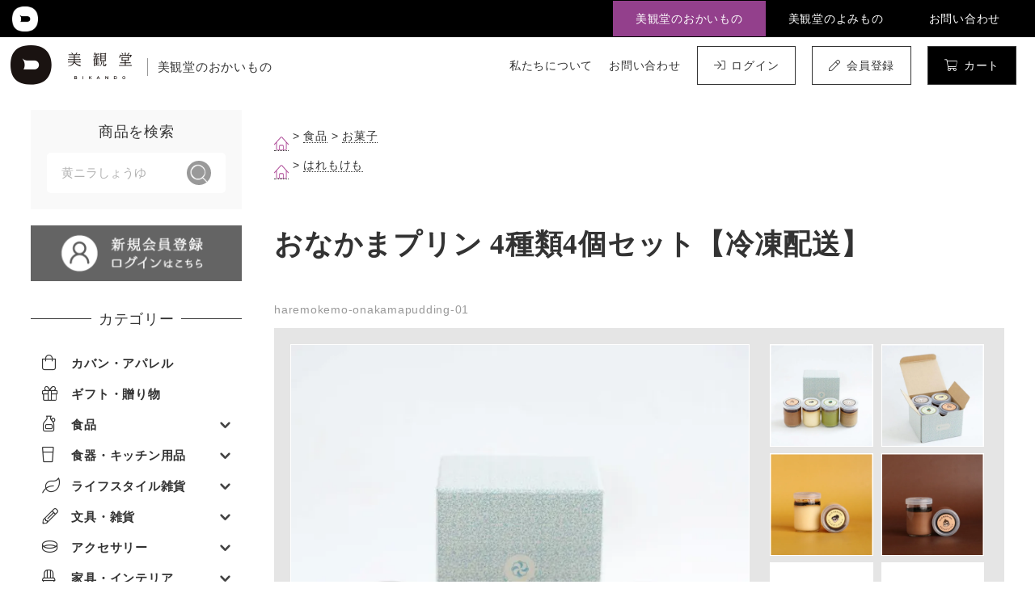

--- FILE ---
content_type: text/html; charset=EUC-JP
request_url: https://bikando.jp/?pid=170397196
body_size: 23480
content:
<!DOCTYPE html PUBLIC "-//W3C//DTD XHTML 1.0 Transitional//EN" "http://www.w3.org/TR/xhtml1/DTD/xhtml1-transitional.dtd">
<html xmlns:og="http://ogp.me/ns#" xmlns:fb="http://www.facebook.com/2008/fbml" xmlns:mixi="http://mixi-platform.com/ns#" xmlns="http://www.w3.org/1999/xhtml" xml:lang="ja" lang="ja" dir="ltr">
<head>
<meta http-equiv="content-type" content="text/html; charset=euc-jp" />
<meta http-equiv="X-UA-Compatible" content="IE=edge,chrome=1" />
<title>【冷凍配送】おなかまプリン 4種4個セット｜美観堂</title>
<meta name="Keywords" content="おなかまプリン 4種類4個セット【冷凍配送】,美観堂,通販,倉敷,岡山,地方" />
<meta name="Description" content="岡山県倉敷美観地区のスイーツ店『はれもけも』がおくる「おなかまプリン 4種4個セット」のおとりよせ・通販です。桃太郎御一行をイメージしたパッケージに、カスタード・チョコレート・抹茶・コーヒーのプリンを詰め込んだプリンセット。保存料や着色料不使用。岡山らしいお土産やギフトにオススメ。" />
<meta name="Author" content="" />
<meta name="Copyright" content="" />
<meta http-equiv="content-style-type" content="text/css" />
<meta http-equiv="content-script-type" content="text/javascript" />
<link rel="stylesheet" href="https://bikando.jp/css/framework/colormekit.css" type="text/css" />
<link rel="stylesheet" href="https://bikando.jp/css/framework/colormekit-responsive.css" type="text/css" />
<link rel="stylesheet" href="https://img07.shop-pro.jp/PA01365/682/css/2/index.css?cmsp_timestamp=20260124124450" type="text/css" />
<link rel="stylesheet" href="https://img07.shop-pro.jp/PA01365/682/css/2/product.css?cmsp_timestamp=20260124124450" type="text/css" />

<link rel="alternate" type="application/rss+xml" title="rss" href="https://bikando.jp/?mode=rss" />
<script type="text/javascript" src="//ajax.googleapis.com/ajax/libs/jquery/1.11.0/jquery.min.js" ></script>
<meta property="og:title" content="【冷凍配送】おなかまプリン 4種4個セット｜美観堂" />
<meta property="og:description" content="岡山県倉敷美観地区のスイーツ店『はれもけも』がおくる「おなかまプリン 4種4個セット」のおとりよせ・通販です。桃太郎御一行をイメージしたパッケージに、カスタード・チョコレート・抹茶・コーヒーのプリンを詰め込んだプリンセット。保存料や着色料不使用。岡山らしいお土産やギフトにオススメ。" />
<meta property="og:url" content="https://bikando.jp?pid=170397196" />
<meta property="og:site_name" content="美観堂 | 岡山・倉敷の「いいもの」をお届けする通販" />
<meta property="og:image" content="https://img07.shop-pro.jp/PA01365/682/product/170397196.jpg?cmsp_timestamp=20250401091758"/>
<meta property="og:type" content="product" />
<meta property="product:price:amount" content="2624" />
<meta property="product:price:currency" content="JPY" />
<meta property="product:product_link" content="https://bikando.jp?pid=170397196" />
<link rel="icon" href="https://2do3.co.jp/u-rin/favicon.ico">
<link href="https://fonts.googleapis.com/css?family=Questrial" rel="stylesheet">
<link href="https://bikando.jp/magazine/wp-content/webfonts/fontawesome-pro-5.12.0-web/css/all.css" rel="stylesheet">

<style type="text/css">
<!-- 
@font-face {
    font-family: "うつくし明朝";
    src:url("https://2do3.co.jp/u-rin/webfont/UtsukushiFONT.eot");
    src:url("https://2do3.co.jp/u-rin/webfont/UtsukushiFONT.eot?#iefix") format("embedded-opentype"),
        url("https://2do3.co.jp/u-rin/webfont/UtsukushiFONT.woff") format("woff"),
        url("https://2do3.co.jp/u-rin/webfont/UtsukushiFONT.otf") format("truetype");
}
-->
</style>

<script src="https://2do3.co.jp/u-rin/webjs/jquery.ah-placeholder.js" type="text/javascript" charset="euc-jp"></script>
<script type="text/javascript">
jQuery(document).ready(function($){
    $('[placeholder]').ahPlaceholder({
        placeholderColor : 'silver',
        placeholderAttr  : 'placeholder',
        likeApple        : false
    });
});
</script>

<!-- Google Tag Manager -->
<script>(function(w,d,s,l,i){w[l]=w[l]||[];w[l].push({'gtm.start':
new Date().getTime(),event:'gtm.js'});var f=d.getElementsByTagName(s)[0],
j=d.createElement(s),dl=l!='dataLayer'?'&l='+l:'';j.async=true;j.src=
'https://www.googletagmanager.com/gtm.js?id='+i+dl;f.parentNode.insertBefore(j,f);
})(window,document,'script','dataLayer','GTM-5WR5DXK');</script>
<!-- End Google Tag Manager -->


<!-- Global site tag (gtag.js) - Google Analytics  -->
<script async src="https://www.googletagmanager.com/gtag/js?id=UA-84877529-1"></script>
<script>
  window.dataLayer = window.dataLayer || [];
  function gtag(){dataLayer.push(arguments);}
  gtag('js', new Date());

  gtag('config', 'UA-84877529-1');
</script>



<!--  Global site tag (gtag.js) - AdWords: 802336378
<script async src="https://www.googletagmanager.com/gtag/js?id=AW-802336378"></script>
<script>
  window.dataLayer = window.dataLayer || [];
  function gtag(){dataLayer.push(arguments);}
  gtag('js', new Date());
  gtag('config', 'AW-802336378');
  gtag('event', 'page_view', {
    'send_to': 'AW-802336378',
    'user_id': 'replace with value'
  });
</script>
  -->


<!-- User Heat Tag -->
<script type="text/javascript">
(function(add, cla){window['UserHeatTag']=cla;window[cla]=window[cla]||function(){(window[cla].q=window[cla].q||[]).push(arguments)},window[cla].l=1*new Date();var ul=document.createElement('script');var tag = document.getElementsByTagName('script')[0];ul.async=1;ul.src=add;tag.parentNode.insertBefore(ul,tag);})('//uh.nakanohito.jp/uhj2/uh.js', '_uhtracker');_uhtracker({id:'uhldSOkZbg'});
</script>
<!-- End User Heat Tag -->

<!-- ウェブフォント（FONTPLUS）読み込み -->
<script type="text/javascript" src="//webfont.fontplus.jp/accessor/script/fontplus.js?Gr2xdFiM2L8%3D&box=o6pbhBwqWsw%3D&aa=1&ab=2" charset="utf-8"></script>
<!-- / ウェブフォント（FONTPLUS）読み込み -->

<meta name="p:domain_verify" content="a1e71ab5c046c94e6fb960c6e65e7572"/>
<script>
  var Colorme = {"page":"product","shop":{"account_id":"PA01365682","title":"\u7f8e\u89b3\u5802 | \u5ca1\u5c71\u30fb\u5009\u6577\u306e\u300c\u3044\u3044\u3082\u306e\u300d\u3092\u304a\u5c4a\u3051\u3059\u308b\u901a\u8ca9"},"basket":{"total_price":0,"items":[]},"customer":{"id":null},"inventory_control":"none","product":{"shop_uid":"PA01365682","id":170397196,"name":"\u304a\u306a\u304b\u307e\u30d7\u30ea\u30f3 4\u7a2e\u985e4\u500b\u30bb\u30c3\u30c8\u3010\u51b7\u51cd\u914d\u9001\u3011","model_number":"haremokemo-onakamapudding-01","stock_num":null,"sales_price":2624,"sales_price_including_tax":2624,"variants":[],"category":{"id_big":2204211,"id_small":5},"groups":[{"id":1705566}],"members_price":2624,"members_price_including_tax":2624}};

  (function() {
    function insertScriptTags() {
      var scriptTagDetails = [{"src":"https:\/\/colorme-cdn.cart-rcv.jp\/PA01365682\/all-eefe1a9cd91175a4732e333e11b9d23d-336.js","integrity":null},{"src":"https:\/\/d.rcmd.jp\/bikando.jp\/item\/recommend.js","integrity":null},{"src":"https:\/\/back-in-stock-assets.colorme.app\/widget.js","integrity":null},{"src":"https:\/\/free-shipping-notifier-assets.colorme.app\/shop.js","integrity":null},{"src":"https:\/\/d.rcmd.jp\/bikando.jp\/item\/colorme.js","integrity":null}];
      var entry = document.getElementsByTagName('script')[0];

      scriptTagDetails.forEach(function(tagDetail) {
        var script = document.createElement('script');

        script.type = 'text/javascript';
        script.src = tagDetail.src;
        script.async = true;

        if( tagDetail.integrity ) {
          script.integrity = tagDetail.integrity;
          script.setAttribute('crossorigin', 'anonymous');
        }

        entry.parentNode.insertBefore(script, entry);
      })
    }

    window.addEventListener('load', insertScriptTags, false);
  })();
</script>

<script async src="https://www.googletagmanager.com/gtag/js?id=G-R6B940Z2VR"></script>
<script>
  window.dataLayer = window.dataLayer || [];
  function gtag(){dataLayer.push(arguments);}
  gtag('js', new Date());
  
      gtag('config', 'G-R6B940Z2VR', (function() {
      var config = {};
      if (Colorme && Colorme.customer && Colorme.customer.id != null) {
        config.user_id = Colorme.customer.id;
      }
      return config;
    })());
  
  </script><script type="text/javascript">
  document.addEventListener("DOMContentLoaded", function() {
    gtag("event", "view_item", {
      currency: "JPY",
      value: Colorme.product.sales_price_including_tax,
      items: [
        {
          item_id: Colorme.product.id,
          item_name: Colorme.product.name
        }
      ]
    });
  });
</script><script async src="https://zen.one/analytics.js"></script>
</head>
<body>
<meta name="colorme-acc-payload" content="?st=1&pt=10029&ut=170397196&at=PA01365682&v=20260203101734&re=&cn=40fbf655b3762e273385600fea9d5969" width="1" height="1" alt="" /><script>!function(){"use strict";Array.prototype.slice.call(document.getElementsByTagName("script")).filter((function(t){return t.src&&t.src.match(new RegExp("dist/acc-track.js$"))})).forEach((function(t){return document.body.removeChild(t)})),function t(c){var r=arguments.length>1&&void 0!==arguments[1]?arguments[1]:0;if(!(r>=c.length)){var e=document.createElement("script");e.onerror=function(){return t(c,r+1)},e.src="https://"+c[r]+"/dist/acc-track.js?rev=3",document.body.appendChild(e)}}(["acclog001.shop-pro.jp","acclog002.shop-pro.jp"])}();</script>
<noscript><iframe src="https://www.googletagmanager.com/ns.html?id=GTM-5WR5DXK"
height="0" width="0" style="display:none;visibility:hidden"></iframe></noscript>















<script src="https://img.shop-pro.jp/tmpl_js/79/jquery.tile.js"></script>
<script src="https://img.shop-pro.jp/tmpl_js/79/smoothscroll.js"></script>
<script src="https://img.shop-pro.jp/tmpl_js/79/utility.index.js"></script>

<div id="wrapper">





    
    <div id="header" class="header__section active">

         <div class="bikando-global-navbar">
					    <div class="bikando-logo">
								<img src="http://bikando.jp/magazine/wp-content/uploads/2019/12/bikando-logo-white.png" width="32" height="auto">
				     </div>
				     <ul class="bikando-global-nav">
					     <li class="is-active"><a href="javascript:void(0)">美観堂のおかいもの</a></li>
					     <li><a href="https://bikando.jp/magazine">美観堂のよみもの</a></li>
					     <li><a href="https://bikando.shop-pro.jp/secure/?mode=inq&shop_id=PA01365682">お問い合わせ</a></li>
				      </ul>
				   </div>

            <div class="row bikando-ec-header">
                <div class="col col-sm-10 col-lg-4">
                    <h1 class="shopname__lead">
											        <a href="https://bikando.jp/" class="site-logo"><img src="https://img21.shop-pro.jp/PA01365/682/etc/logo-bikando.png?cmsp_timestamp=20200205122649" alt="美観堂 | 岡山・倉敷の「いいもの」をお届けする通販"></a>
											<span>美観堂のおかいもの</span>
                        <!--<span class="dammy remove"></span>
                        <a href="https://bikando.jp/" class="remove">美観堂 | 岡山・倉敷の「いいもの」をお届けする通販</a>
                        <a href="https://bikando.jp/" class="common-h-logo remove">美観堂 | 岡山・倉敷の「いいもの」をお届けする通販</span></a>
-->
                    </h1>
                </div>
                <div class="col col-sm-2 col-lg-8 gnav-wrap">
									    <button class="button-search hidden-desktop">
												<i class="fal fa-search button-search--open" aria-hidden="true" title="サイト内検索を見せる"></i>
												<i class="fal fa-times button-search--close" aria-hidden="true" title="サイト内検索を隠す"></i>
									   </button>
											<button class="button-drawer hidden-desktop">
												<i class="fal fa-bars button-drawer--open" aria-hidden="true" title="メニューを見せる"></i>
												<i class="fal fa-times button-drawer--close" aria-hidden="true" title="メニューを隠す"></i>
									   </button>
								        <ul class="gnav-desktop gnav-desktop--page">
													  <li><a href="https://bikando.jp/?mode=f1">私たちについて</a></li>
													  <li><a href="https://bikando.shop-pro.jp/customer/inquiries/new">お問い合わせ</a></li>
									      </ul>
                        <ul class="gnav-desktop gnav-desktop--shop">
                        												  <li><a href="https://bikando.jp/?mode=login&shop_back_url=https%3A%2F%2Fbikando.jp%2F">
																											<i class="fal fa-sign-in"></i>ログイン
																										</a></li>
													                            													    <li><a href="https://bikando.jp/customer/signup/new"><i class="fal fa-pen"></i>会員登録</a></li>
													                                                    													   <li><a class="gnav_item--cart" href="https://bikando.jp/cart/proxy/basket?shop_id=PA01365682&shop_domain=bikando.jp">
															 <i class="fal fa-shopping-cart"></i>カート															 </a></li>
									       </ul>						       
                </div>
							
											<div class="gnav-drawer">
												<div class="inner">
                        <ul class="gnav-mobile">
													  <li><a href="https://bikando.jp/magazine">美観堂のよみものサイトへ</a></li>
									      </ul>
												<hr>
                        <ul class="gnav-mobile  gnav-mobile--shop">
													 													   <li><a href="https://bikando.jp/cart/proxy/basket?shop_id=PA01365682&shop_domain=bikando.jp">
															<i class="fal fa-shopping-cart"></i> カート
													    	                          </a></li>
													                                  													       <li><a href="https://bikando.jp/customer/signup/new"><i class="fal fa-pen"></i> 会員登録</a></li>
													                                  													 													 
                            <li><a href="https://bikando.jp/?mode=login&shop_back_url=https%3A%2F%2Fbikando.jp%2F">
													   															 <i class="fal fa-sign-in"></i> ログイン
														 </a></li>
                          </ul>
													
												<ul class="gnav-mobile">
													  <li><a href="https://bikando.jp/?mode=f1">私たちについて</a></li>
													  <li><a href="https://bikando.shop-pro.jp/customer/inquiries/new">お問い合わせ</a></li>
									      </ul>
													
													<hr>
													
    
                            <div class="drawer-drilldown-nav">
                                <h3 class="drawer-drilldown-heading">カテゴリーから探す</h3>
                                <ul class="side-nav-list side-nav-cate-list unstyled">
        
                                    <li class="side-nav-list__unit side-nav-cate-list__unit">
                                        <a href="https://bikando.jp/?mode=cate&cbid=2688199&csid=0" class="side-nav-list__link">
                                            <span class="side-nav-category-icon category_2688199" ></span>
																					

																														 <span class="side-nav-list__icon"></span>
                                            <span class="side-nav-list__name">カバン・アパレル</span>
                                        </a>
            
                                    </li>
        
                                    <li class="side-nav-list__unit side-nav-cate-list__unit">
                                        <a href="https://bikando.jp/?mode=cate&cbid=2521024&csid=0" class="side-nav-list__link">
                                            <span class="side-nav-category-icon category_2521024" ></span>
																					

																														 <span class="side-nav-list__icon"></span>
                                            <span class="side-nav-list__name">ギフト・贈り物</span>
                                        </a>
            
                                    </li>
        
                                    <li class="side-nav-list__unit side-nav-cate-list__unit">
                                        <a href="https://bikando.jp/?mode=cate&cbid=2204211&csid=0" class="side-nav-list__link">
                                            <span class="side-nav-category-icon category_2204211" ></span>
																					

																														 <span class="side-nav-list__icon"></span>
                                            <span class="side-nav-list__name">食品</span>
                                        </a>
                            
                                        <ul class="side-nav-list side-nav-scate-list unstyled">
                                            <li class="side-nav-list__unit"><a href="https://bikando.jp/?mode=cate&cbid=2204211&csid=0" class="side-nav-list__link"><span class="side-nav-list__name">全ての食品</span></a></li>
                
                                            <li class="side-nav-list__unit"><a href="https://bikando.jp/?mode=cate&cbid=2204211&csid=2" class="side-nav-list__link">醤油・油・調味料</a></li>
                                            
                                            <li class="side-nav-list__unit"><a href="https://bikando.jp/?mode=cate&cbid=2204211&csid=6" class="side-nav-list__link">加工食品・缶詰</a></li>
                                            
                                            <li class="side-nav-list__unit"><a href="https://bikando.jp/?mode=cate&cbid=2204211&csid=5" class="side-nav-list__link">お菓子</a></li>
                                            
                                            <li class="side-nav-list__unit"><a href="https://bikando.jp/?mode=cate&cbid=2204211&csid=10" class="side-nav-list__link">ジャム・コンフィチュール</a></li>
                                            
                                            <li class="side-nav-list__unit"><a href="https://bikando.jp/?mode=cate&cbid=2204211&csid=8" class="side-nav-list__link">ジュース・シロップ</a></li>
                                            
                                            <li class="side-nav-list__unit"><a href="https://bikando.jp/?mode=cate&cbid=2204211&csid=3" class="side-nav-list__link">紅茶・コーヒー・甘酒</a></li>
                                            
                                            <li class="side-nav-list__unit"><a href="https://bikando.jp/?mode=cate&cbid=2204211&csid=1" class="side-nav-list__link">その他</a></li>
                
                                        </ul>
                            
                                    </li>
        
                                    <li class="side-nav-list__unit side-nav-cate-list__unit">
                                        <a href="https://bikando.jp/?mode=cate&cbid=2194762&csid=0" class="side-nav-list__link">
                                            <span class="side-nav-category-icon category_2194762" ></span>
																					

																														 <span class="side-nav-list__icon"></span>
                                            <span class="side-nav-list__name">食器・キッチン用品</span>
                                        </a>
                            
                                        <ul class="side-nav-list side-nav-scate-list unstyled">
                                            <li class="side-nav-list__unit"><a href="https://bikando.jp/?mode=cate&cbid=2194762&csid=0" class="side-nav-list__link"><span class="side-nav-list__name">全ての食器・キッチン用品</span></a></li>
                
                                            <li class="side-nav-list__unit"><a href="https://bikando.jp/?mode=cate&cbid=2194762&csid=4" class="side-nav-list__link">食器</a></li>
                                            
                                            <li class="side-nav-list__unit"><a href="https://bikando.jp/?mode=cate&cbid=2194762&csid=1" class="side-nav-list__link">カップ（マグカップ）・グラス</a></li>
                                            
                                            <li class="side-nav-list__unit"><a href="https://bikando.jp/?mode=cate&cbid=2194762&csid=2" class="side-nav-list__link">カトラリー</a></li>
                                            
                                            <li class="side-nav-list__unit"><a href="https://bikando.jp/?mode=cate&cbid=2194762&csid=3" class="side-nav-list__link">キッチンツール</a></li>
                
                                        </ul>
                            
                                    </li>
        
                                    <li class="side-nav-list__unit side-nav-cate-list__unit">
                                        <a href="https://bikando.jp/?mode=cate&cbid=2530609&csid=0" class="side-nav-list__link">
                                            <span class="side-nav-category-icon category_2530609" ></span>
																					

																														 <span class="side-nav-list__icon"></span>
                                            <span class="side-nav-list__name">ライフスタイル雑貨</span>
                                        </a>
                            
                                        <ul class="side-nav-list side-nav-scate-list unstyled">
                                            <li class="side-nav-list__unit"><a href="https://bikando.jp/?mode=cate&cbid=2530609&csid=0" class="side-nav-list__link"><span class="side-nav-list__name">全てのライフスタイル雑貨</span></a></li>
                
                                            <li class="side-nav-list__unit"><a href="https://bikando.jp/?mode=cate&cbid=2530609&csid=1" class="side-nav-list__link">ひのき精油</a></li>
                                            
                                            <li class="side-nav-list__unit"><a href="https://bikando.jp/?mode=cate&cbid=2530609&csid=2" class="side-nav-list__link">キャンドル</a></li>
                                            
                                            <li class="side-nav-list__unit"><a href="https://bikando.jp/?mode=cate&cbid=2530609&csid=3" class="side-nav-list__link">オーガニックコットン</a></li>
                                            
                                            <li class="side-nav-list__unit"><a href="https://bikando.jp/?mode=cate&cbid=2530609&csid=4" class="side-nav-list__link">ミツロウワックス</a></li>
                                            
                                            <li class="side-nav-list__unit"><a href="https://bikando.jp/?mode=cate&cbid=2530609&csid=5" class="side-nav-list__link">化粧水</a></li>
                                            
                                            <li class="side-nav-list__unit"><a href="https://bikando.jp/?mode=cate&cbid=2530609&csid=6" class="side-nav-list__link">その他</a></li>
                
                                        </ul>
                            
                                    </li>
        
                                    <li class="side-nav-list__unit side-nav-cate-list__unit">
                                        <a href="https://bikando.jp/?mode=cate&cbid=2205169&csid=0" class="side-nav-list__link">
                                            <span class="side-nav-category-icon category_2205169" ></span>
																					

																														 <span class="side-nav-list__icon"></span>
                                            <span class="side-nav-list__name">文具・雑貨</span>
                                        </a>
                            
                                        <ul class="side-nav-list side-nav-scate-list unstyled">
                                            <li class="side-nav-list__unit"><a href="https://bikando.jp/?mode=cate&cbid=2205169&csid=0" class="side-nav-list__link"><span class="side-nav-list__name">全ての文具・雑貨</span></a></li>
                
                                            <li class="side-nav-list__unit"><a href="https://bikando.jp/?mode=cate&cbid=2205169&csid=1" class="side-nav-list__link">マスキングテープ</a></li>
                                            
                                            <li class="side-nav-list__unit"><a href="https://bikando.jp/?mode=cate&cbid=2205169&csid=2" class="side-nav-list__link">畳縁</a></li>
                                            
                                            <li class="side-nav-list__unit"><a href="https://bikando.jp/?mode=cate&cbid=2205169&csid=3" class="side-nav-list__link">真田紐</a></li>
                                            
                                            <li class="side-nav-list__unit"><a href="https://bikando.jp/?mode=cate&cbid=2205169&csid=4" class="side-nav-list__link">アクセサリー</a></li>
                                            
                                            <li class="side-nav-list__unit"><a href="https://bikando.jp/?mode=cate&cbid=2205169&csid=5" class="side-nav-list__link">カバン</a></li>
                                            
                                            <li class="side-nav-list__unit"><a href="https://bikando.jp/?mode=cate&cbid=2205169&csid=6" class="side-nav-list__link">その他</a></li>
                
                                        </ul>
                            
                                    </li>
        
                                    <li class="side-nav-list__unit side-nav-cate-list__unit">
                                        <a href="https://bikando.jp/?mode=cate&cbid=2609063&csid=0" class="side-nav-list__link">
                                            <span class="side-nav-category-icon category_2609063" ></span>
																					

																														 <span class="side-nav-list__icon"></span>
                                            <span class="side-nav-list__name">アクセサリー</span>
                                        </a>
                            
                                        <ul class="side-nav-list side-nav-scate-list unstyled">
                                            <li class="side-nav-list__unit"><a href="https://bikando.jp/?mode=cate&cbid=2609063&csid=0" class="side-nav-list__link"><span class="side-nav-list__name">全てのアクセサリー</span></a></li>
                
                                            <li class="side-nav-list__unit"><a href="https://bikando.jp/?mode=cate&cbid=2609063&csid=1" class="side-nav-list__link">ピアス</a></li>
                                            
                                            <li class="side-nav-list__unit"><a href="https://bikando.jp/?mode=cate&cbid=2609063&csid=2" class="side-nav-list__link">イヤリング</a></li>
                                            
                                            <li class="side-nav-list__unit"><a href="https://bikando.jp/?mode=cate&cbid=2609063&csid=3" class="side-nav-list__link">リング・指輪</a></li>
                                            
                                            <li class="side-nav-list__unit"><a href="https://bikando.jp/?mode=cate&cbid=2609063&csid=4" class="side-nav-list__link">ネックレス</a></li>
                
                                        </ul>
                            
                                    </li>
        
                                    <li class="side-nav-list__unit side-nav-cate-list__unit">
                                        <a href="https://bikando.jp/?mode=cate&cbid=2194743&csid=0" class="side-nav-list__link">
                                            <span class="side-nav-category-icon category_2194743" ></span>
																					

																														 <span class="side-nav-list__icon"></span>
                                            <span class="side-nav-list__name">家具・インテリア</span>
                                        </a>
                            
                                        <ul class="side-nav-list side-nav-scate-list unstyled">
                                            <li class="side-nav-list__unit"><a href="https://bikando.jp/?mode=cate&cbid=2194743&csid=0" class="side-nav-list__link"><span class="side-nav-list__name">全ての家具・インテリア</span></a></li>
                
                                            <li class="side-nav-list__unit"><a href="https://bikando.jp/?mode=cate&cbid=2194743&csid=1" class="side-nav-list__link">テーブル</a></li>
                                            
                                            <li class="side-nav-list__unit"><a href="https://bikando.jp/?mode=cate&cbid=2194743&csid=2" class="side-nav-list__link">椅子</a></li>
                                            
                                            <li class="side-nav-list__unit"><a href="https://bikando.jp/?mode=cate&cbid=2194743&csid=3" class="side-nav-list__link">ソファ</a></li>
                                            
                                            <li class="side-nav-list__unit"><a href="https://bikando.jp/?mode=cate&cbid=2194743&csid=5" class="side-nav-list__link">インテリア雑貨</a></li>
                
                                        </ul>
                            
                                    </li>
        
                                </ul>
                            </div>
                                

    
                            <div class="drawer-drilldown-nav">
                                <h3 class="drawer-drilldown-heading">ブランドから探す</h3>
                                <ul class="side-nav-list unstyled">
    
                                    <li class="side-nav-list__unit"><a href="https://bikando.jp/?mode=grp&gid=1493256" class="side-nav-list__link">美観堂謹製 黄ニラしょうゆ</a></li>
        
                                    <li class="side-nav-list__unit"><a href="https://bikando.jp/?mode=grp&gid=1958590" class="side-nav-list__link">美観堂オリジナル商品</a></li>
        
                                    <li class="side-nav-list__unit"><a href="https://bikando.jp/?mode=grp&gid=2044149" class="side-nav-list__link">出製陶（いずるせいとう）</a></li>
        
                                    <li class="side-nav-list__unit"><a href="https://bikando.jp/?mode=grp&gid=3030295" class="side-nav-list__link">髙木純（たかぎじゅん）</a></li>
        
                                    <li class="side-nav-list__unit"><a href="https://bikando.jp/?mode=grp&gid=2366701" class="side-nav-list__link">DAIKURA（だいくら）</a></li>
        
                                    <li class="side-nav-list__unit"><a href="https://bikando.jp/?mode=grp&gid=2008216" class="side-nav-list__link">ガラス工房 華</a></li>
        
                                    <li class="side-nav-list__unit"><a href="https://bikando.jp/?mode=grp&gid=2474653" class="side-nav-list__link">倉敷ガラス</a></li>
        
                                    <li class="side-nav-list__unit"><a href="https://bikando.jp/?mode=grp&gid=2365988" class="side-nav-list__link">T POTTERY（十河隆史） 陶芸工房</a></li>
        
                                    <li class="side-nav-list__unit"><a href="https://bikando.jp/?mode=grp&gid=1481302" class="side-nav-list__link">TEORI（テオリ）</a></li>
        
                                    <li class="side-nav-list__unit"><a href="https://bikando.jp/?mode=grp&gid=1705566" class="side-nav-list__link">はれもけも</a></li>
        
                                    <li class="side-nav-list__unit"><a href="https://bikando.jp/?mode=grp&gid=1955965" class="side-nav-list__link">佐藤紅商店（さとうべにしょうてん）</a></li>
        
                                    <li class="side-nav-list__unit"><a href="https://bikando.jp/?mode=grp&gid=2073638" class="side-nav-list__link">幸徳堂（こうとくどう）</a></li>
        
                                    <li class="side-nav-list__unit"><a href="https://bikando.jp/?mode=grp&gid=2125100" class="side-nav-list__link">米見（よなみ）</a></li>
        
                                    <li class="side-nav-list__unit"><a href="https://bikando.jp/?mode=grp&gid=1945339" class="side-nav-list__link">小山製麺（こやませいめん）</a></li>
        
                                    <li class="side-nav-list__unit"><a href="https://bikando.jp/?mode=grp&gid=2125105" class="side-nav-list__link">SUNCACAO（サンカカオ）</a></li>
        
                                    <li class="side-nav-list__unit"><a href="https://bikando.jp/?mode=grp&gid=2077292" class="side-nav-list__link">ノーイン（珈琲）</a></li>
        
                                    <li class="side-nav-list__unit"><a href="https://bikando.jp/?mode=grp&gid=2031608" class="side-nav-list__link">有鄰庵オリジナルマスキングテープ</a></li>
        
                                    <li class="side-nav-list__unit"><a href="https://bikando.jp/?mode=grp&gid=2365610" class="side-nav-list__link">岡山ゲストハウスいぐさ</a></li>
        
                                    <li class="side-nav-list__unit"><a href="https://bikando.jp/?mode=grp&gid=2365616" class="side-nav-list__link">玉島だるま虎製造所</a></li>
        
                                    <li class="side-nav-list__unit"><a href="https://bikando.jp/?mode=grp&gid=2699992" class="side-nav-list__link">mori no oto（もりのおと）</a></li>
        
                                    <li class="side-nav-list__unit"><a href="https://bikando.jp/?mode=grp&gid=2837985" class="side-nav-list__link">阪本鶏卵（さかもとけいらん）</a></li>
        
                                    <li class="side-nav-list__unit"><a href="https://bikando.jp/?mode=grp&gid=2837986" class="side-nav-list__link">まやかみ農園</a></li>
        
                                    <li class="side-nav-list__unit"><a href="https://bikando.jp/?mode=grp&gid=2879207" class="side-nav-list__link">Lue（ルー）</a></li>
        
                                    <li class="side-nav-list__unit"><a href="https://bikando.jp/?mode=grp&gid=3009186" class="side-nav-list__link">岡山くだものミュージアム</a></li>
    
                                </ul>
                            </div>
    												

								  </div>
								</div>
            </div>
			

                            <div id="header-nav-search" class="header-nav-box side-nav-box">
                                <h3 class="side-nav-heading">商品を検索</h3>
                                <div class="search-box">
                                    <form action="https://bikando.jp/" method="GET">
                                        <input type="hidden" name="mode" value="srh" />

                                        <input type="text" name="keyword" class="search__box" placeholder="黄ニラしょうゆ" />
                                        <button class="search__btn btn btn-xs"><i class="icon-lg-b icon-search"></i></button>
                                     </form>
                                </div>
                            </div>
			
			
        </div>

    



    
    <div id="contents" class="contents-body">
        <div class="header-for-sp hidden-desktop">
            <div class="shopname__lead"><a href="https://bikando.jp/" class="remove">美観堂 | 岡山・倉敷の「いいもの」をお届けする通販</a></div>
        </div>






 
			





        <div class="contents__section container">
            
            <div class="row">
                <div class="main__section col col-lg-12 row">
                    <div class="row">





                        <div class="primary__section col col-lg-9 col-md-12">

<script src="https://img.shop-pro.jp/tmpl_js/79/jquery.lazyload.min.js"></script>
<script src="https://img.shop-pro.jp/tmpl_js/79/utility.product.js"></script>

<div id="product">






	<div class="breadcrumb-list__section">
		<ul class="breadcrumb-list breadcrumb-list-pdetail">
			<li class="breadcrumb-list__unit"><a href="https://bikando.jp/">ホーム</a></li>

			<li class="breadcrumb-list__unit">&gt;&nbsp;<a href="?mode=cate&cbid=2204211&csid=0">食品</a></li>

			<li class="breadcrumb-list__unit">&gt;&nbsp;<a href="?mode=cate&cbid=2204211&csid=5">お菓子</a></li>

		</ul>

		<ul class="breadcrumb-list breadcrumb-list-pdetail">
			<li class="breadcrumb-list__unit"><a href="https://bikando.jp/">ホーム</a></li>
	
			<li class="breadcrumb-list__unit">&gt;&nbsp;<a href="https://bikando.jp/?mode=grp&gid=1705566">はれもけも</a></li>
	
		</ul>
	</div>







	
	<form name="product_form" method="post" action="https://bikando.jp/cart/proxy/basket/items/add">
		<div class="product__section">
			<div> 
		
				
				<h1 class="section-title-h1">おなかまプリン 4種類4個セット【冷凍配送】</h1>
		
				<p class="product-model">haremokemo-onakamapudding-01</p>
	
			</div>
		
			<div class="product-image-box">
				<div class="product-image-box-wrap row">
					<div class="col col-lg-8 col-md-8 col-xs-12">
						<span class="product-images-item"><span><img src="https://img.shop-pro.jp/tmpl_img/79/loader.gif" data-original="https://img07.shop-pro.jp/PA01365/682/product/170397196.jpg?cmsp_timestamp=20250401091758" class="product-images-list__img" alt="おなかまプリン 4種類4個セット【冷凍配送】" /></span></span>
					</div>
					<div class="col col-lg-4 col-md-4 col-xs-12">
						<ul class="product-images-list unstyled">
							<li class="product-images-list__unit">
								<a class="product-images-item"><span><img src="https://img.shop-pro.jp/tmpl_img/79/loader.gif" data-original="https://img07.shop-pro.jp/PA01365/682/product/170397196.jpg?cmsp_timestamp=20250401091758" class="product-images-list__img" alt="おなかまプリン 4種類4個セット【冷凍配送】" /></span></a>
							</li>
														
							<li class="product-images-list__unit">
								<a class="product-images-item"><span><img src="https://img.shop-pro.jp/tmpl_img/79/loader.gif" data-original="https://img07.shop-pro.jp/PA01365/682/product/170397196_o1.jpg?cmsp_timestamp=20250401091758" class="product-images-list__img" alt="おなかまプリン 4種類4個セット【冷凍配送】" /></span></a>
							</li>
																
							<li class="product-images-list__unit">
								<a class="product-images-item"><span><img src="https://img.shop-pro.jp/tmpl_img/79/loader.gif" data-original="https://img07.shop-pro.jp/PA01365/682/product/170397196_o2.jpg?cmsp_timestamp=20250401091758" class="product-images-list__img" alt="おなかまプリン 4種類4個セット【冷凍配送】" /></span></a>
							</li>
																
							<li class="product-images-list__unit">
								<a class="product-images-item"><span><img src="https://img.shop-pro.jp/tmpl_img/79/loader.gif" data-original="https://img07.shop-pro.jp/PA01365/682/product/170397196_o3.jpg?cmsp_timestamp=20250401091758" class="product-images-list__img" alt="おなかまプリン 4種類4個セット【冷凍配送】" /></span></a>
							</li>
																
							<li class="product-images-list__unit">
								<a class="product-images-item"><span><img src="https://img.shop-pro.jp/tmpl_img/79/loader.gif" data-original="https://img07.shop-pro.jp/PA01365/682/product/170397196_o4.jpg?cmsp_timestamp=20250401091758" class="product-images-list__img" alt="おなかまプリン 4種類4個セット【冷凍配送】" /></span></a>
							</li>
																
							<li class="product-images-list__unit">
								<a class="product-images-item"><span><img src="https://img.shop-pro.jp/tmpl_img/79/loader.gif" data-original="https://img07.shop-pro.jp/PA01365/682/product/170397196_o5.jpg?cmsp_timestamp=20250401091758" class="product-images-list__img" alt="おなかまプリン 4種類4個セット【冷凍配送】" /></span></a>
							</li>
																
							<li class="product-images-list__unit">
								<a class="product-images-item"><span><img src="https://img.shop-pro.jp/tmpl_img/79/loader.gif" data-original="https://img07.shop-pro.jp/PA01365/682/product/170397196_o6.jpg?cmsp_timestamp=20250401091758" class="product-images-list__img" alt="おなかまプリン 4種類4個セット【冷凍配送】" /></span></a>
							</li>
																
							<li class="product-images-list__unit">
								<a class="product-images-item"><span><img src="https://img.shop-pro.jp/tmpl_img/79/loader.gif" data-original="https://img07.shop-pro.jp/PA01365/682/product/170397196_o7.jpg?cmsp_timestamp=20250401091758" class="product-images-list__img" alt="おなかまプリン 4種類4個セット【冷凍配送】" /></span></a>
							</li>
																
						</ul>
						<div id="cart-top"></div>
					</div>
				</div>
			</div>
<script type="text/ecmascript">
jQuery(document).ready(function($){
	$(".product-images-list__unit a.product-images-item").click(function(){
		var change_img = $(this).children().children().data("original");
		$(".product-image-box-wrap .col-md-8 img").attr("src", change_img);
		return false;
	});
});
</script>
												
			<div id="product-price-box">
				<div class="product-price">
					<div class="product-price-inner row">
						<div id="order" class="product-order-box-wrap">
							<div class="product-order-box clearfix">
	
								<div class="col col-lg-8 col-md-8 col-xs-12">
									<div class="product-price-index">
										<div class="product-price-index-text price-show">
											<div class="product-price-index-name">販売価格</div>
											<strong>2,624円</strong>（内税）
											</div>
									</div>
	
									<div class="product-price-index">
										<div class="product-price-index-text">
											<div class="product-price-index-name">購入数量</div>
	
											<select name="product_num">
												
		
												<option value="1">1</option>
		
												<option value="2">2</option>
		
												<option value="3">3</option>
		
												<option value="4">4</option>
		
												<option value="5">5</option>
		
												<option value="6">6</option>
		
												<option value="7">7</option>
		
												<option value="8">8</option>
		
												<option value="9">9</option>
		
												<option value="10">10</option>
		
												<option value="11">11</option>
		
												<option value="12">12</option>
		
												<option value="13">13</option>
		
												<option value="14">14</option>
		
												<option value="15">15</option>
		
												<option value="16">16</option>
		
												<option value="17">17</option>
		
												<option value="18">18</option>
		
												<option value="19">19</option>
		
												<option value="20">20</option>
		
												<option value="21">21</option>
		
												<option value="22">22</option>
		
												<option value="23">23</option>
		
												<option value="24">24</option>
		
												<option value="25">25</option>
		
												<option value="26">26</option>
		
												<option value="27">27</option>
		
												<option value="28">28</option>
		
												<option value="29">29</option>
		
												<option value="30">30</option>
		
											</select>

											<span class="product-init-list__detail-unit"></span>
													</div>
<p class="product_num_caption">※30点以上のご注文をされる場合は、カート内で入力可能になっております。いったん任意の個数をご指定の上カートにお進みいただき、その後購入数量をご入力ください（商品在庫によってはリクエストに沿えない場合がございます）。</p>										
									</div>
								</div>
								

								<div class="col col-lg-4 col-md-4 col-xs-12">
									<ul class="product-order-btn-list unstyled">
										<li class="product-order-btn-list__unit disable_cartin">
	
											<button type="submit" class="btn--addcart btn btn-block">
												カートに入れる
											</button>
			
										</li>
										<li class="stock_error hide col col-lg-12"></li>
										<li class="product-order-btn-list__unit">
											<a href="tel:0864862224" class="btn--addcart btn btn-block">
												電話でご注文・お問い合わせ
											</a>
											TEL: 086-486-2224
										</li>
										<!-- <li class="product-order-btn-list__unit">
											<a href="https://bikando.shop-pro.jp/customer/products/170397196/inquiries/new" class="product-related-list__txt"><span>この商品に関するお問い合わせ</span></a>
										TEL: 086-486-2224
										</li> -->
									</ul>
								</div>
							</div>
						</div>
	
						<div class="product-price row">
							<div class="product-simple_explain">
								秋の新商品！4種類の味わいが楽しめる、倉敷発の濃厚プリン

							</div>
						</div>
	
					</div>
				</div>
			</div>
	<input type="hidden" name="user_hash" value="eb5eb24d6f218eef41c9eac76ff5a871"><input type="hidden" name="members_hash" value="eb5eb24d6f218eef41c9eac76ff5a871"><input type="hidden" name="shop_id" value="PA01365682"><input type="hidden" name="product_id" value="170397196"><input type="hidden" name="members_id" value=""><input type="hidden" name="back_url" value="https://bikando.jp/?pid=170397196"><input type="hidden" name="reference_token" value="a21084e6fee542deb98f05d0b7720aa8"><input type="hidden" name="shop_domain" value="bikando.jp">
	
		</div>
	</form>

	<div class="product-explain">
			<strong>＝＝＝＝＝＝＝＝＝＝＝＝＝＝＝＝＝＝＝＝＝＝＝＝＝＝＝＝＝＝＝＝＝＝＝＝＝＝＝<br />
<br />
商品名に【冷凍配送】と記載してあるもののみ同梱可能です。<br />
冷凍配送以外の商品とは同梱できないため、お手数ですが別々でのご購入をお願いします。<br />
<br />
＝＝＝＝＝＝＝＝＝＝＝＝＝＝＝＝＝＝＝＝＝＝＝＝＝＝＝＝＝＝＝＝＝＝＝＝＝＝＝</strong><br />
<br />
<span style="font-size:x-large;">岡山らしさ満点のプリンを、大切なおなかまと。</span><br />
<br />
ぱんぱかぱーん！姉妹店『<a href="https://haremokemo.jp/" target="_blank">はれもけも</a>』から可愛らしいプリンが誕生しました！<br />
<br />
その名も『おなかまプリン』。<br />
<br />
岡山らしい桃太郎御一行をモチーフに、4種類の味わいがお楽しみいただけるセットです。<br />
<br />
<img src="https://img07.shop-pro.jp/PA01365/682/etc_base64/b25ha2FtYV9wdWRkaW5nX3ZhcmlldHlfMDE.jpg?cmsp_timestamp=20230630121402" alt="おなかまプリン"><br />
<br />
冷凍配送でも味が落ちないよう、原材料名や配合を何度も調整。<br />
<br />
なめらかな食感とともに、素材の味わいをしっかりと感じていただけるよう工夫されています。<br />
<br />
『はれもけも』のオリジナルBOXに入れてお届けするので、ギフトや贈り物にもオススメですよ◎<br />
<br />
<img src="https://img07.shop-pro.jp/PA01365/682/etc_base64/b25ha2FtYXB1ZGRpbmdfNHN5dTRrb18yMDI1XzAx.JPG?cmsp_timestamp=20250326095314" alt="おなかまプリン 4種類4個セット"><br />
<br />
<span style="font-size:x-large;">『はれもけも』について</span></strong><br />
<br />
私たちの姉妹店である『はれもけも』。<br />
<br />
「倉敷から、あたらしいことをていねいに」をスローガンに掲げながら、以下の4つにこだわってスイーツをつくっています。<br />
<br />
・パティシエ、販売スタッフが過度な労働時間にならないこと。<br />
・工場での大量製造をせず、手づくりであること。<br />
・なるべくグルテンフリー（小麦粉不使用）、ヴィーガン対応（動物性原料不使用）であること。<br />
・地元である岡山県内の原材料をなるべく全商品に使うこと。<br />
<br />
<img src="https://img07.shop-pro.jp/PA01365/682/etc/haremokemo_bikanchiku_03.jpeg?cmsp_timestamp=20230118151605" alt="はれもけも美観地区本店"><br />
<br />
「ハレの日」は、おめでたいお祝い事の日。「ケの日」は、日常の日。<br />
そのおめでたい日も、日常の日も、どちらの時も皆さんのそばにいられるようなお菓子屋さんでありたい。<br />
<br />
『はれもけも』というちょっと不思議で変わった店名には、そんな願いが込められています。<br />
<br />
本店は、美観地区の中にあります！<br />
観光などでお越しの際には、ぜひ立ち寄ってみて下さいね◎<br />
<br />
<img src="https://img07.shop-pro.jp/PA01365/682/etc/haremokemo_bikanchiku_02.JPG?cmsp_timestamp=20230118150807" alt="はれもけも美観地区本店"><br />
<br />
<span style="font-size:x-large;">『おなかまプリン』という名前に込められた想い</span><br />
<br />
姉妹店『はれもけも』には、ハレの日（お祝いの日）もケの日（日常の日）も、みなさんのそばにいられるようなお菓子屋さんでありたいという思いがあります。<br />
<br />
今回のプリンも、この気持ちが込められたもの。<br />
<br />
どんな時でも、大切なひと（＝お仲間）と食べていただけるプリンになったらいいな。<br />
<br />
そんな思いを込めて、『おなかまプリン』と名付けられました。<br />
<br />
ご家族やご友人、パートナーなど。<br />
あなたの大切な「おなかま」さんと一緒に、このプリンを通して、素敵な時間を過ごしていただけると嬉しいです。<br />
<br />
<img src="https://img07.shop-pro.jp/PA01419/687/etc_base64/aGFyZW1va2Vtb19zdGFmZl8yMDI1.jpg?cmsp_timestamp=20250813100020" alt="はれもけもスタッフ集合写真"><br />
▲姉妹店『はれもけも』のスタッフたち！（コックコートを着用しているのがパティシエさんです）<br />
<br />
<span style="font-size:x-large;">思わず二度見しちゃう！？インパクト大のパッケージ</span><br />
<br />
『おなかまプリン』のパッケージには、岡山を代表するお仲間たち＝桃太郎御一行が登場。<br />
<br />
カスタードには桃太郎、チョコレートにはサル、抹茶にはキジ、コーヒーにはイヌを、インパクトのある劇画調で描かれています。<br />
<br />
「どれにしようかな...」と迷ったときは、お好きなキャラクターの味を選ぶのも一つの楽しみ方。<br />
<br />
わいわいと楽しみながら、召し上がっていただけると嬉しいです！<br />
<br />
<img src="https://img07.shop-pro.jp/PA01365/682/etc_base64/b25ha2FtYXB1ZGRpbmdfNHN5dTRrb18yMDI1XzAy.JPG?cmsp_timestamp=20250326095805" alt="おなかまプリン 4種類4個セット"><br />
<br />
<span style="font-size:x-large;">王道から和プリンまで！4種類の味わいをご紹介</span><br />
<br />
『おなかまプリン 4種4個セット』には、それぞれ異なる味わいのプリンが1個ずつ入っています。<br />
<br />
他の商品と同様、保存料や着色料は一切不使用。<br />
<br />
試食したスタッフが「濃い！！」と漏らすほど、素材の味をダイレクトに感じていただけるプリンですよ&#12316;！<br />
<br />
<span style="font-size:large;"><strong>●大定番！みんな大好きカスタード（桃太郎）</strong></span><br />
<br />
<img src="https://img07.shop-pro.jp/PA01365/682/etc_base64/b25ha2FtYXB1ZGRpbmdfY3VzdGFyZDAxX25ldw.jpg?cmsp_timestamp=20230630121725" alt="おなかまプリンカスタード"><br />
<br />
<img src="https://img07.shop-pro.jp/PA01365/682/etc_base64/b25ha2FtYXB1ZGRpbmdfY3VzdGFyZDAyX25ldw.jpg?cmsp_timestamp=20230630121750" alt="おなかまプリンカスタード"><br />
<br />
プリンといえば、まずはカスタードですよね！<br />
<br />
北海道産の生クリーム、牛乳、砂糖、卵黄のほか、ホワイトチョコで作ったガナッシュを混ぜ込んで蒸しあげられたプリン。<br />
（ガナッシュとは生クリームとチョコレートを合わせてクリーム状にしたもののこと）<br />
<br />
隠し味にバニラエキストラが入っており、ほんのりバニラの風味を感じる味わいです。<br />
<br />
上に乗せたカラメルジュレも、もちろん『はれもけも』の自家製。<br />
<br />
プリンの優しい甘さに合うよう、ちょっぴりほろ苦に仕上げられています！<br />
<br />
お子さまから大人の方まで、幅広い年代の方にお楽しみいただける一品です◎<br />
<br />
<span style="font-size:large;"><strong>●一口食べて驚くはず！濃厚さが自慢のチョコレート（サル）</strong></span><br />
<br />
<img src="https://img07.shop-pro.jp/PA01365/682/etc_base64/b25ha2FtYXB1ZGRpbmdfY2hvY29sYXRlMDFfbmV3.jpg?cmsp_timestamp=20230630121900" alt="おなかまプリンチョコレート"><br />
<br />
<img src="https://img07.shop-pro.jp/PA01365/682/etc_base64/b25ha2FtYXB1ZGRpbmdfY2hvY29sYXRlMDJfbmV3.JPG?cmsp_timestamp=20230630121921" alt="おなかまプリンチョコレート"><br />
<br />
これまでのチョコプリンのイメージを一旦忘れて食べてほしい。<br />
<br />
とっても濃厚な口溶けをお楽しみいただける、大人向けのチョコプリンです。<br />
<br />
使用されているのは、オーガニックチョコレートメーカー『<a href="https://www.kaoka.fr/ja/" target="_blank">KAOKA</a>』の『リオアリバ70%』。<br />
<br />
北海道産の生クリームと合わせてチョコガナッシュを作り、混ぜ込まれています。<br />
<br />
濃厚さに加えて香りも特徴的で、ドライフルーツや洋梨を彷彿とさせるフレッシュな香りを感じていただけるはず。<br />
<br />
何度も繰り返してしまいますが、濃厚...ほんとうに濃厚！<br />
<br />
チョコプリンの濃厚な海に、溺れてください....。<br />
<br />
<span style="font-size:large;"><strong>●京抹茶を100%使用！心地よい苦味のマッチャ（キジ）</strong></span><br />
<br />
<img src="https://img07.shop-pro.jp/PA01365/682/etc_base64/b25ha2FtYXB1ZGRpbmdfZ3JlZW50ZWEwMV9uZXc.jpg?cmsp_timestamp=20230630122034" alt="おなかまプリン（抹茶）"><br />
<br />
<img src="https://img07.shop-pro.jp/PA01365/682/etc_base64/b25ha2FtYXB1ZGRpbmdfZ3JlZW50ZWEwMl9uZXc.JPG?cmsp_timestamp=20230630122058" alt="おなかまプリン（抹茶）"><br />
<br />
口に入れた途端、ふわりと広がる爽やかな香りと、心地よい苦味が特徴。<br />
<br />
京都産のコク深い宇治抹茶が使用されたプリンです。<br />
<br />
和の味わいに合うように！とのことで、このプリンのみカラメルは黒糖を使用。<br />
<br />
甘さ控えめで、抹茶本来の風味をしっかりとお楽しみいただけます。<br />
<br />
珈琲や紅茶もいいけれど、日本茶と一緒に食べたくなる、どこかほっとする味わいです◎<br />
<br />
<span style="font-size:large;"><strong>●厨房で焙煎した豆を使用！本格派のコーヒー（イヌ）</strong></span><br />
<br />
<img src="https://img07.shop-pro.jp/PA01365/682/etc_base64/b25ha2FtYXB1ZGRpbmdfY29mZmVlMDFfbmV3.jpg?cmsp_timestamp=20230630122219" alt="おなかまプリン（珈琲）"><br />
<br />
<img src="https://img07.shop-pro.jp/PA01365/682/etc_base64/b25ha2FtYXB1ZGRpbmdfY29mZmVlMDJfbmV3.JPG?cmsp_timestamp=20230630122247" alt="おなかまプリン（珈琲）"><br />
<br />
コロンビア産のコーヒー豆を焙煎するところから、『はれもけも』の厨房で手づくり。<br />
<br />
珈琲好きさんを唸らせるべく、香りにこだわって作られたプリンです。<br />
<br />
焙煎後に挽いたコーヒー豆は、一度少なめのお湯で蒸らして生クリームと合わせ、アンフュゼ。<br />
<br />
アンフュゼとは、液体に香りを移す作業のことなのですが、この一手間をすることで、香りがぐんと立つんだそうです。<br />
<br />
食べた瞬間、やわらかな苦味とフルーティーな香りがブワッと広がるはず...！<br />
<br />
社内でもファンが多い、本格派のコーヒープリンをぜひご賞味ください。<br />
<br />
<img src="https://img07.shop-pro.jp/PA01365/682/etc_base64/b25ha2FtYV9wdWRkaW5nX3ZhcmlldHlfMDE.jpg?cmsp_timestamp=20230630121402" alt="おなかまプリン"><br />
<br />
<span style="font-size:x-large;">ギフトにもぜひ！オリジナルBOXに入れてお届けします</span><br />
<br />
姉妹店『はれもけも』のオリジナルBOXに入れてお届けいたします。<br />
<br />
蓋を開ければ、4つのプリンがこれまた可愛らしくお出迎え。<br />
<br />
ご自宅用はもちろん、ギフトとしてもオススメです。<br />
<br />
<img src="https://img07.shop-pro.jp/PA01365/682/etc_base64/aGFyZW1va2Vtb2JveF8yMDI1.jpg?cmsp_timestamp=20250326100000" alt="はれもけもオリジナルBOX"><br />
<br />
<img src="https://img07.shop-pro.jp/PA01365/682/etc_base64/b25ha2FtYXB1ZGRpbmdfNHN5dTRrb18yMDI1XzAz.png?cmsp_timestamp=20250326102009" alt="おなかまプリン 4種類4個セット"><br />
<br />
<span style="font-size:x-large;">試食したスタッフの感想</span><br />
<br />
====================<br />
<br />
＜カスタード＞<br />
まさに王道プリン。<br />
カスタードが濃くて、ひとくち食べた瞬間に「これは美味しいやつ」と感じました&#129488;<br />
それでいて軽くペロリといける甘さなのでいくらでも食べたくなるプリンだと思います！<br />
<br />
====================<br />
<br />
＜チョコレート＞<br />
色では想像が付かないほどチョコの味が濃く、まるでガトーショコラを食べているような気分になりました！<br />
きっとチョコ好きも唸る逸品だと思います！<br />
<br />
====================<br />
<br />
＜マッチャ＞<br />
上品な風味で抹茶のクリームチーズケーキがそのままプリンになった感じがしました。<br />
このプリンを食べると自分が美しい日本庭園にいるような気分になれます&#128524;<br />
緑茶でもいけそう！<br />
<br />
====================<br />
<br />
＜コーヒー＞<br />
口に入れると、まずはなめらかな食感がきて、しばらくするとコーヒーのほろ苦さがくる！<br />
こっくりとしたコーヒークリームを食べているような感じでした。<br />
「やばーい！たまらん&#128149;」と、思わずうなりました！笑<br />
<br />
====================<br />
<br />
<img src="https://img07.shop-pro.jp/PA01365/682/etc_base64/b25ha2FtYXB1ZGRpbmdfY29mZmVlMDNfbmV3.JPG?cmsp_timestamp=20230630122427" alt="おなかまプリン（珈琲）"><br />
<br />
<span style="font-size:x-large;">このような方にオススメです！</span><br />
<br />
●プリンが大好き！<br />
●いろんな味のプリンを食べ比べしたい<br />
●プリン好きさんへのギフトを探している<br />
●いつもとは違う岡山土産を贈りたい<br />
●おうち時間を楽しむスイーツとして<br />
●1人&#12316;4人家族へのギフトを探している<br />
<br />
<img src="https://img07.shop-pro.jp/PA01365/682/etc_base64/b25ha2FtYXB1ZGRpbmdfNHN5dTRrb18yMDI1XzAx.JPG?cmsp_timestamp=20250326095314" alt="おなかまプリン 4種類4個セット"><br />
<br />
<span style="font-size:x-large;">お召し上がりになる前日に解凍してください</span><br />
<br />
こちらの商品は、クール便（冷凍）でお送りいたします。<br />
<br />
解凍には約10時間かかるため、お召し上がりの前日に冷凍庫から冷蔵庫に移していただくことをオススメします。<br />
<br />
<img src="https://img07.shop-pro.jp/PA01365/682/etc_base64/b25ha2FtYXB1ZGRpbmdfY3VzdGFyZDAyX25ldw.jpg?cmsp_timestamp=20230630121750" alt="おなかまプリンカスタード"><br />
<br />
<span style="font-size:x-large;">『おなかまプリン 4種4個セット』商品詳細</span><br />
<br />
●内容量<br />
おなかまプリンカスタード1個、おなかまプリンチョコ1個、おなかまプリン抹茶1個、おなかまプリンコーヒー1個<br />
●原材料名<br />
＜カスタード＞<br />
生クリーム（国内製造）、牛乳、卵黄（卵を含む）、砂糖、ホワイトチョコレート／バニラ香料、乳化剤（大豆由来）、凝固剤<br />
＜チョコ＞<br />
生クリーム（国内製造）、牛乳、卵黄（卵を含む）、チョコレート、砂糖／乳化剤（乳由来）、凝固剤<br />
＜抹茶＞<br />
生クリーム（国内製造）、牛乳、卵黄（卵を含む）、砂糖、抹茶、ホワイトチョコレート、黒糖／乳化剤（大豆由来）、凝固剤<br />
＜コーヒー＞<br />
生クリーム（国内製造）、牛乳、卵黄（卵を含む）、砂糖、ホワイトチョコレート、コーヒー豆、コーンスターチ、ゼラチン／乳化剤（大豆由来）、凝固剤<br />
●賞味期限<br />
冷凍3ヶ月、解凍後1週間<br />
●保存方法<br />
冷凍（-18℃以下）、解凍後要冷蔵（10℃以下）<br />
●特定原材料等（28品目）<br />
＜カスタード＞<br />
卵、乳、大豆<br />
＜チョコ＞<br />
卵、乳<br />
＜抹茶＞<br />
卵、乳、大豆<br />
＜コーヒー＞<br />
卵、乳、大豆、ゼラチン<br />
●栄養成分表示（1個100gあたりの推定値）<br />
＜カスタード＞<br />
熱量277.5kcal／タンパク質4.1g／脂質23.0g／炭水化物13.2g ／食塩相当量0.1g<br />
＜チョコ＞<br />
熱量300kcal／タンパク質4.2g／脂質23.3g／炭水化物18.3g ／食塩相当量0.1g<br />
＜抹茶＞<br />
熱量267.8kcal／タンパク質5.4g／脂質19.4g／炭水化物17.8g ／食塩相当量0.1g<br />
＜コーヒー＞<br />
熱量287.1kcal／タンパク質4.4g／脂質23.0g／炭水化物15.3g ／食塩相当量0.1g<br />
● 商品サイズ（1個あたり）<br />
直径52mm×高さ77mm、各100g<br />
●そのほか<br />
コーヒープリンにある黒い粒々は、濾したコーヒーです。<br />
品質には問題ございませんので、ご安心ください。<br />
<br />
<span style="font-size:x-large;">＼＼『おなかまプリン』他のセットもございます／／</span><br />
<br />
大人数ギフトにオススメの8個セットや、定番カスタードのみのセットもご用意。<br />
下記のリンクよりご覧くださいませ。<br />
<br />
<a href="https://bikando.jp/?pid=170397674">おなかまプリン 4種8個セット｜美観堂<br />
https://bikando.jp/?pid=170397674</a><br />
<br />
<a href="https://bikando.jp/?pid=170398113">おなかまプリンカスタード 4個セット｜美観堂<br />
https://bikando.jp/?pid=170398113</a><br />
<br />
<a href="https://bikando.jp/?pid=170398621">おなかまプリンカスタード8個セット｜美観堂<br />
https://bikando.jp/?pid=170398621</a><br />


	</div>

	<div class="review-content top-list-up">
		<div class="row">
			<h2 id="top-label--review" class="section-title-h2 top-item-label">商品レビュー<span>REVIEW</span></h2>
		</div>
		<div class="info__section row">
			<div class="product-review">
	
				<p>レビューはありません。</p>
	
			</div>
		</div>
		<ul class="to-list-view--ul">
			<li><a href="https://bikando.jp/customer/products/170397196/reviews" class="to-list-view view-review"><span>レビューを見る（0件）</span></a></li>
			<li><a href="https://bikando.jp/customer/products/170397196/reviews/new" class="to-list-view write-review"><span>レビューを投稿</span></a></li>
		</ul>
	</div>

	<div class="back-to-cart">
		<a href="#cart-top"><span>ご購入はこちら</span></a>
	</div>

	<div class="cta">
		<div class="cta__image">
			<img src="https://img07.shop-pro.jp/PA01365/682/etc/bikando_staff.jpg?cmsp_timestamp=20211110183530" alt="美観堂スタッフ写真">
		</div>
		<div class="cta__body">
			<h2 class="cta__heading">わたしたちがお伺いします！</h2>
			<p>お電話でのご注文や、まとまった量のご注文も承っております。お気軽にお問い合わせください。</p>
			<p>
								TEL : 086-486-2224
			</p>
			<p>
				<a class="btn" href="https://bikando.jp/?mode=f6">もっと詳しく</a>
				<a class="btn" href="tel:0864862224">電話する</a>
			</p>
		</div>
	</div>
	
	<div class="breadcrumb-list__section">
		<ul class="breadcrumb-list breadcrumb-list-pdetail">
			<li class="breadcrumb-list__unit"><a href="https://bikando.jp/">ホーム</a></li>

			<li class="breadcrumb-list__unit">&gt;&nbsp;<a href="?mode=cate&cbid=2204211&csid=0">食品</a></li>

			<li class="breadcrumb-list__unit">&gt;&nbsp;<a href="?mode=cate&cbid=2204211&csid=5">お菓子</a></li>

		</ul>

		<ul class="breadcrumb-list breadcrumb-list-pdetail">
			<li class="breadcrumb-list__unit"><a href="https://bikando.jp/">ホーム</a></li>
	
			<li class="breadcrumb-list__unit">&gt;&nbsp;<a href="https://bikando.jp/?mode=grp&gid=1705566">はれもけも</a></li>
	
		</ul>
	</div>

	
	<div class="detail-sns-box">
		<div class="detail-inner row">
			<div class="col col-lg-4 col-md-4 col-xs-4">
				<a href="https://www.facebook.com/bikando/" id="de-fb" class="detail-sns-icon">
					<span class="de-icon"><span class="remove"></span></span>
					<span class="hidden-xs">Facebookでシェア</span>
					<span class="visible-xs">シェア</span>
				</a>
			</div>
			<div class="col col-lg-4 col-md-4 col-xs-4">
				<a href="https://twitter.com/bikando_jp" id="de-tw" class="detail-sns-icon">
					<span class="de-icon"><span class="remove"></span></span>
					<span class="hidden-xs">Twitterでツイート</span>
					<span class="visible-xs">ツイート</span>
				</a>
			</div>
			<div class="col col-lg-4 col-md-4 col-xs-4">
				<a href="https://line.me/R/ti/p/%40vay3145g" id="de-ln" class="detail-sns-icon">
					<span class="de-icon"><span class="remove"></span></span>
					<span class="hidden-xs">LINEで送る</span>
					<span class="visible-xs">LINEで送る</span>
				</a>
			</div>
		</div>
	</div>
					
<script type="text/javascript">
jQuery(document).ready(function($){

	if($(".product-option").length){
		$(".disable_cartin").children().delegate($(this), 'click', function(){
			$('[name=product_form]').submit();
		});
	}
	$('[name=product_form]').submit(function(){
		console.log("OK");
		return true;
	});

	if($("picture").length){
		$("picture").each(function(){
			if($(this).children("source[media*='768']").length){
				var retinaImg = $(this).children("source[media*='768']").attr("srcset");
				$(this).attr("src", retinaImg);
			}
		});
	}

	function _androidCheck(){
		var ua = window.navigator.userAgent
		if (/Android/.test(ua) && /Linux; U;/.test(ua) && !/Chrome/.test(ua)) {
			return true;
		}
		return false;
	}
});
</script>

</div>


<script type="text/javascript">
ga('require', 'linker'); 
ga('linker:autoLink', ['shop-pro.jp'], false, true);</script>
                        </div>







                        <div class="side-nav__section col col-lg-3 col-md-12">




                            <div id="side-nav-search" class="side-nav-box">
                                <h3 class="side-nav-heading">商品を検索</h3>
                                <div class="search-box">
                                    <form action="https://bikando.jp/" method="GET">
                                        <input type="hidden" name="mode" value="srh" />

                                        <input type="text" name="keyword" class="search__box" placeholder="黄ニラしょうゆ" />
                                        <button class="search__btn btn btn-xs"><i class="icon-lg-b icon-search"></i></button>
                                     </form>
                                </div>
                            </div>

                            <div class="side-nav-box" style="border-radius:0;">
															<a href="https://bikando.jp/?mode=login&shop_back_url=https%3A%2F%2Fbikando.jp%2F"><img src="https://img21.shop-pro.jp/PA01365/682/etc/05.png?cmsp_timestamp=20260203101734" alt="新規会員登録・ログインはコチラ" /></a>
													</div>



    
                            <div class="side-nav-box">
                                <h3 id="side-nav-category" class="side-nav-heading">カテゴリー</h3>
                                <ul class="side-nav-list side-nav-cate-list unstyled">
        
                                    <li class="side-nav-list__unit side-nav-cate-list__unit">
                                        <a href="https://bikando.jp/?mode=cate&cbid=2688199&csid=0" class="side-nav-list__link">
                                            <span class="side-nav-category-icon category_2688199" ></span>
																					

																					
                                            <span class="side-nav-list__icon"></span>
                                            <span class="side-nav-list__name">カバン・アパレル</span>
                                        </a>
            
                                    </li>
        
                                    <li class="side-nav-list__unit side-nav-cate-list__unit">
                                        <a href="https://bikando.jp/?mode=cate&cbid=2521024&csid=0" class="side-nav-list__link">
                                            <span class="side-nav-category-icon category_2521024" ></span>
																					

																					
                                            <span class="side-nav-list__icon"></span>
                                            <span class="side-nav-list__name">ギフト・贈り物</span>
                                        </a>
            
                                    </li>
        
                                    <li class="side-nav-list__unit side-nav-cate-list__unit">
                                        <a href="https://bikando.jp/?mode=cate&cbid=2204211&csid=0" class="side-nav-list__link">
                                            <span class="side-nav-category-icon category_2204211" ></span>
																					

																					
                                            <span class="side-nav-list__icon"></span>
                                            <span class="side-nav-list__name">食品</span>
                                        </a>
                            
                                        <ul class="side-nav-list side-nav-scate-list unstyled">
                                            <li class="side-nav-list__unit"><a href="https://bikando.jp/?mode=cate&cbid=2204211&csid=0" class="side-nav-list__link"><span class="side-nav-list__name">全ての食品</span></a></li>
                
                                            <li class="side-nav-list__unit"><a href="https://bikando.jp/?mode=cate&cbid=2204211&csid=2" class="side-nav-list__link">醤油・油・調味料</a></li>
                                            
                                            <li class="side-nav-list__unit"><a href="https://bikando.jp/?mode=cate&cbid=2204211&csid=6" class="side-nav-list__link">加工食品・缶詰</a></li>
                                            
                                            <li class="side-nav-list__unit"><a href="https://bikando.jp/?mode=cate&cbid=2204211&csid=5" class="side-nav-list__link">お菓子</a></li>
                                            
                                            <li class="side-nav-list__unit"><a href="https://bikando.jp/?mode=cate&cbid=2204211&csid=10" class="side-nav-list__link">ジャム・コンフィチュール</a></li>
                                            
                                            <li class="side-nav-list__unit"><a href="https://bikando.jp/?mode=cate&cbid=2204211&csid=8" class="side-nav-list__link">ジュース・シロップ</a></li>
                                            
                                            <li class="side-nav-list__unit"><a href="https://bikando.jp/?mode=cate&cbid=2204211&csid=3" class="side-nav-list__link">紅茶・コーヒー・甘酒</a></li>
                                            
                                            <li class="side-nav-list__unit"><a href="https://bikando.jp/?mode=cate&cbid=2204211&csid=1" class="side-nav-list__link">その他</a></li>
                
                                        </ul>
                            
                                    </li>
        
                                    <li class="side-nav-list__unit side-nav-cate-list__unit">
                                        <a href="https://bikando.jp/?mode=cate&cbid=2194762&csid=0" class="side-nav-list__link">
                                            <span class="side-nav-category-icon category_2194762" ></span>
																					

																					
                                            <span class="side-nav-list__icon"></span>
                                            <span class="side-nav-list__name">食器・キッチン用品</span>
                                        </a>
                            
                                        <ul class="side-nav-list side-nav-scate-list unstyled">
                                            <li class="side-nav-list__unit"><a href="https://bikando.jp/?mode=cate&cbid=2194762&csid=0" class="side-nav-list__link"><span class="side-nav-list__name">全ての食器・キッチン用品</span></a></li>
                
                                            <li class="side-nav-list__unit"><a href="https://bikando.jp/?mode=cate&cbid=2194762&csid=4" class="side-nav-list__link">食器</a></li>
                                            
                                            <li class="side-nav-list__unit"><a href="https://bikando.jp/?mode=cate&cbid=2194762&csid=1" class="side-nav-list__link">カップ（マグカップ）・グラス</a></li>
                                            
                                            <li class="side-nav-list__unit"><a href="https://bikando.jp/?mode=cate&cbid=2194762&csid=2" class="side-nav-list__link">カトラリー</a></li>
                                            
                                            <li class="side-nav-list__unit"><a href="https://bikando.jp/?mode=cate&cbid=2194762&csid=3" class="side-nav-list__link">キッチンツール</a></li>
                
                                        </ul>
                            
                                    </li>
        
                                    <li class="side-nav-list__unit side-nav-cate-list__unit">
                                        <a href="https://bikando.jp/?mode=cate&cbid=2530609&csid=0" class="side-nav-list__link">
                                            <span class="side-nav-category-icon category_2530609" ></span>
																					

																					
                                            <span class="side-nav-list__icon"></span>
                                            <span class="side-nav-list__name">ライフスタイル雑貨</span>
                                        </a>
                            
                                        <ul class="side-nav-list side-nav-scate-list unstyled">
                                            <li class="side-nav-list__unit"><a href="https://bikando.jp/?mode=cate&cbid=2530609&csid=0" class="side-nav-list__link"><span class="side-nav-list__name">全てのライフスタイル雑貨</span></a></li>
                
                                            <li class="side-nav-list__unit"><a href="https://bikando.jp/?mode=cate&cbid=2530609&csid=1" class="side-nav-list__link">ひのき精油</a></li>
                                            
                                            <li class="side-nav-list__unit"><a href="https://bikando.jp/?mode=cate&cbid=2530609&csid=2" class="side-nav-list__link">キャンドル</a></li>
                                            
                                            <li class="side-nav-list__unit"><a href="https://bikando.jp/?mode=cate&cbid=2530609&csid=3" class="side-nav-list__link">オーガニックコットン</a></li>
                                            
                                            <li class="side-nav-list__unit"><a href="https://bikando.jp/?mode=cate&cbid=2530609&csid=4" class="side-nav-list__link">ミツロウワックス</a></li>
                                            
                                            <li class="side-nav-list__unit"><a href="https://bikando.jp/?mode=cate&cbid=2530609&csid=5" class="side-nav-list__link">化粧水</a></li>
                                            
                                            <li class="side-nav-list__unit"><a href="https://bikando.jp/?mode=cate&cbid=2530609&csid=6" class="side-nav-list__link">その他</a></li>
                
                                        </ul>
                            
                                    </li>
        
                                    <li class="side-nav-list__unit side-nav-cate-list__unit">
                                        <a href="https://bikando.jp/?mode=cate&cbid=2205169&csid=0" class="side-nav-list__link">
                                            <span class="side-nav-category-icon category_2205169" ></span>
																					

																					
                                            <span class="side-nav-list__icon"></span>
                                            <span class="side-nav-list__name">文具・雑貨</span>
                                        </a>
                            
                                        <ul class="side-nav-list side-nav-scate-list unstyled">
                                            <li class="side-nav-list__unit"><a href="https://bikando.jp/?mode=cate&cbid=2205169&csid=0" class="side-nav-list__link"><span class="side-nav-list__name">全ての文具・雑貨</span></a></li>
                
                                            <li class="side-nav-list__unit"><a href="https://bikando.jp/?mode=cate&cbid=2205169&csid=1" class="side-nav-list__link">マスキングテープ</a></li>
                                            
                                            <li class="side-nav-list__unit"><a href="https://bikando.jp/?mode=cate&cbid=2205169&csid=2" class="side-nav-list__link">畳縁</a></li>
                                            
                                            <li class="side-nav-list__unit"><a href="https://bikando.jp/?mode=cate&cbid=2205169&csid=3" class="side-nav-list__link">真田紐</a></li>
                                            
                                            <li class="side-nav-list__unit"><a href="https://bikando.jp/?mode=cate&cbid=2205169&csid=4" class="side-nav-list__link">アクセサリー</a></li>
                                            
                                            <li class="side-nav-list__unit"><a href="https://bikando.jp/?mode=cate&cbid=2205169&csid=5" class="side-nav-list__link">カバン</a></li>
                                            
                                            <li class="side-nav-list__unit"><a href="https://bikando.jp/?mode=cate&cbid=2205169&csid=6" class="side-nav-list__link">その他</a></li>
                
                                        </ul>
                            
                                    </li>
        
                                    <li class="side-nav-list__unit side-nav-cate-list__unit">
                                        <a href="https://bikando.jp/?mode=cate&cbid=2609063&csid=0" class="side-nav-list__link">
                                            <span class="side-nav-category-icon category_2609063" ></span>
																					

																					
                                            <span class="side-nav-list__icon"></span>
                                            <span class="side-nav-list__name">アクセサリー</span>
                                        </a>
                            
                                        <ul class="side-nav-list side-nav-scate-list unstyled">
                                            <li class="side-nav-list__unit"><a href="https://bikando.jp/?mode=cate&cbid=2609063&csid=0" class="side-nav-list__link"><span class="side-nav-list__name">全てのアクセサリー</span></a></li>
                
                                            <li class="side-nav-list__unit"><a href="https://bikando.jp/?mode=cate&cbid=2609063&csid=1" class="side-nav-list__link">ピアス</a></li>
                                            
                                            <li class="side-nav-list__unit"><a href="https://bikando.jp/?mode=cate&cbid=2609063&csid=2" class="side-nav-list__link">イヤリング</a></li>
                                            
                                            <li class="side-nav-list__unit"><a href="https://bikando.jp/?mode=cate&cbid=2609063&csid=3" class="side-nav-list__link">リング・指輪</a></li>
                                            
                                            <li class="side-nav-list__unit"><a href="https://bikando.jp/?mode=cate&cbid=2609063&csid=4" class="side-nav-list__link">ネックレス</a></li>
                
                                        </ul>
                            
                                    </li>
        
                                    <li class="side-nav-list__unit side-nav-cate-list__unit">
                                        <a href="https://bikando.jp/?mode=cate&cbid=2194743&csid=0" class="side-nav-list__link">
                                            <span class="side-nav-category-icon category_2194743" ></span>
																					

																					
                                            <span class="side-nav-list__icon"></span>
                                            <span class="side-nav-list__name">家具・インテリア</span>
                                        </a>
                            
                                        <ul class="side-nav-list side-nav-scate-list unstyled">
                                            <li class="side-nav-list__unit"><a href="https://bikando.jp/?mode=cate&cbid=2194743&csid=0" class="side-nav-list__link"><span class="side-nav-list__name">全ての家具・インテリア</span></a></li>
                
                                            <li class="side-nav-list__unit"><a href="https://bikando.jp/?mode=cate&cbid=2194743&csid=1" class="side-nav-list__link">テーブル</a></li>
                                            
                                            <li class="side-nav-list__unit"><a href="https://bikando.jp/?mode=cate&cbid=2194743&csid=2" class="side-nav-list__link">椅子</a></li>
                                            
                                            <li class="side-nav-list__unit"><a href="https://bikando.jp/?mode=cate&cbid=2194743&csid=3" class="side-nav-list__link">ソファ</a></li>
                                            
                                            <li class="side-nav-list__unit"><a href="https://bikando.jp/?mode=cate&cbid=2194743&csid=5" class="side-nav-list__link">インテリア雑貨</a></li>
                
                                        </ul>
                            
                                    </li>
        
                                </ul>
                            </div>
                                




    
                            <div class="side-nav-box">
                                <h3 id="side-nav-brand" class="side-nav-heading">ブランド</h3>
                                <ul class="side-nav-list unstyled">
    
                                    <li class="side-nav-list__unit"><a href="https://bikando.jp/?mode=grp&gid=1493256" class="side-nav-list__link">美観堂謹製 黄ニラしょうゆ</a></li>
        
                                    <li class="side-nav-list__unit"><a href="https://bikando.jp/?mode=grp&gid=1958590" class="side-nav-list__link">美観堂オリジナル商品</a></li>
        
                                    <li class="side-nav-list__unit"><a href="https://bikando.jp/?mode=grp&gid=2044149" class="side-nav-list__link">出製陶（いずるせいとう）</a></li>
        
                                    <li class="side-nav-list__unit"><a href="https://bikando.jp/?mode=grp&gid=3030295" class="side-nav-list__link">髙木純（たかぎじゅん）</a></li>
        
                                    <li class="side-nav-list__unit"><a href="https://bikando.jp/?mode=grp&gid=2366701" class="side-nav-list__link">DAIKURA（だいくら）</a></li>
        
                                    <li class="side-nav-list__unit"><a href="https://bikando.jp/?mode=grp&gid=2008216" class="side-nav-list__link">ガラス工房 華</a></li>
        
                                    <li class="side-nav-list__unit"><a href="https://bikando.jp/?mode=grp&gid=2474653" class="side-nav-list__link">倉敷ガラス</a></li>
        
                                    <li class="side-nav-list__unit"><a href="https://bikando.jp/?mode=grp&gid=2365988" class="side-nav-list__link">T POTTERY（十河隆史） 陶芸工房</a></li>
        
                                    <li class="side-nav-list__unit"><a href="https://bikando.jp/?mode=grp&gid=1481302" class="side-nav-list__link">TEORI（テオリ）</a></li>
        
                                    <li class="side-nav-list__unit"><a href="https://bikando.jp/?mode=grp&gid=1705566" class="side-nav-list__link">はれもけも</a></li>
        
                                    <li class="side-nav-list__unit"><a href="https://bikando.jp/?mode=grp&gid=1955965" class="side-nav-list__link">佐藤紅商店（さとうべにしょうてん）</a></li>
        
                                    <li class="side-nav-list__unit"><a href="https://bikando.jp/?mode=grp&gid=2073638" class="side-nav-list__link">幸徳堂（こうとくどう）</a></li>
        
                                    <li class="side-nav-list__unit"><a href="https://bikando.jp/?mode=grp&gid=2125100" class="side-nav-list__link">米見（よなみ）</a></li>
        
                                    <li class="side-nav-list__unit"><a href="https://bikando.jp/?mode=grp&gid=1945339" class="side-nav-list__link">小山製麺（こやませいめん）</a></li>
        
                                    <li class="side-nav-list__unit"><a href="https://bikando.jp/?mode=grp&gid=2125105" class="side-nav-list__link">SUNCACAO（サンカカオ）</a></li>
        
                                    <li class="side-nav-list__unit"><a href="https://bikando.jp/?mode=grp&gid=2077292" class="side-nav-list__link">ノーイン（珈琲）</a></li>
        
                                    <li class="side-nav-list__unit"><a href="https://bikando.jp/?mode=grp&gid=2031608" class="side-nav-list__link">有鄰庵オリジナルマスキングテープ</a></li>
        
                                    <li class="side-nav-list__unit"><a href="https://bikando.jp/?mode=grp&gid=2365610" class="side-nav-list__link">岡山ゲストハウスいぐさ</a></li>
        
                                    <li class="side-nav-list__unit"><a href="https://bikando.jp/?mode=grp&gid=2365616" class="side-nav-list__link">玉島だるま虎製造所</a></li>
        
                                    <li class="side-nav-list__unit"><a href="https://bikando.jp/?mode=grp&gid=2699992" class="side-nav-list__link">mori no oto（もりのおと）</a></li>
        
                                    <li class="side-nav-list__unit"><a href="https://bikando.jp/?mode=grp&gid=2837985" class="side-nav-list__link">阪本鶏卵（さかもとけいらん）</a></li>
        
                                    <li class="side-nav-list__unit"><a href="https://bikando.jp/?mode=grp&gid=2837986" class="side-nav-list__link">まやかみ農園</a></li>
        
                                    <li class="side-nav-list__unit"><a href="https://bikando.jp/?mode=grp&gid=2879207" class="side-nav-list__link">Lue（ルー）</a></li>
        
                                    <li class="side-nav-list__unit"><a href="https://bikando.jp/?mode=grp&gid=3009186" class="side-nav-list__link">岡山くだものミュージアム</a></li>
    
                                </ul>
                            </div>
    





                            <div id="side-nav-guide-list" class="side-nav-box">
                                <h3 id="side-nav-guide" class="side-nav-heading">ご利用案内</h3>
                                <ul>
                                    <li id="guide-item-01"><a href="https://bikando.jp/?mode=sk"><i class="fal fa-truck"></i>発送・送料</a></li>
                                    <li id="guide-item-02"><a href="https://bikando.jp/?mode=sk#payment"><i class="fal fa-credit-card"></i>お支払い方法</a></li>
                                    <li id="guide-item-03"><a href="https://bikando.jp/?mode=sk#cancel"><i class="fal fa-undo"></i>返品・交換</a></li>
                                    <li id="guide-item-04"><a href="https://bikando.jp/?mode=sk#info"><i class="fal fa-file-alt"></i>特定商取引法に基づく表記</a></li>
                                    <li id="guide-item-05"><a href="https://bikando.shop-pro.jp/customer/inquiries/new"><i class="fal fa-envelope"></i>お問い合わせ</a></li>
                                </ul>
                            </div>






                            <div class="side-nav-box">
                                <h3 id="side-nav-calender" class="side-nav-heading">営業カレンダー</h3>
                                <div class="side_cal">
    <table class="tbl_calendar">
    <caption>2026年2月</caption>
    <tr>
        <th class="sun">日</th>
        <th>月</th>
        <th>火</th>
        <th>水</th>
        <th>木</th>
        <th>金</th>
        <th class="sat">土</th>
    </tr>
    <tr>
<td class="sun" style="background-color: #e6d6d4; color: #803126;">1</td>
<td class="mon">2</td>
<td class="tue">3</td>
<td class="wed">4</td>
<td class="thu">5</td>
<td class="fri">6</td>
<td class="sat" style="background-color: #e6d6d4; color: #803126;">7</td>
</tr>
<tr>
<td class="sun">8</td>
<td class="mon">9</td>
<td class="tue">10</td>
<td class="wed holiday">11</td>
<td class="thu">12</td>
<td class="fri">13</td>
<td class="sat" style="background-color: #e6d6d4; color: #803126;">14</td>
</tr>
<tr>
<td class="sun" style="background-color: #e6d6d4; color: #803126;">15</td>
<td class="mon">16</td>
<td class="tue">17</td>
<td class="wed">18</td>
<td class="thu">19</td>
<td class="fri">20</td>
<td class="sat" style="background-color: #e6d6d4; color: #803126;">21</td>
</tr>
<tr>
<td class="sun" style="background-color: #e6d6d4; color: #803126;">22</td>
<td class="mon holiday" style="background-color: #e6d6d4; color: #803126;">23</td>
<td class="tue">24</td>
<td class="wed">25</td>
<td class="thu">26</td>
<td class="fri">27</td>
<td class="sat" style="background-color: #e6d6d4; color: #803126;">28</td>
</tr>
</table><table class="tbl_calendar">
    <caption>2026年3月</caption>
    <tr>
        <th class="sun">日</th>
        <th>月</th>
        <th>火</th>
        <th>水</th>
        <th>木</th>
        <th>金</th>
        <th class="sat">土</th>
    </tr>
    <tr>
<td class="sun">1</td>
<td class="mon">2</td>
<td class="tue">3</td>
<td class="wed">4</td>
<td class="thu">5</td>
<td class="fri">6</td>
<td class="sat">7</td>
</tr>
<tr>
<td class="sun">8</td>
<td class="mon">9</td>
<td class="tue">10</td>
<td class="wed">11</td>
<td class="thu">12</td>
<td class="fri">13</td>
<td class="sat">14</td>
</tr>
<tr>
<td class="sun">15</td>
<td class="mon">16</td>
<td class="tue">17</td>
<td class="wed">18</td>
<td class="thu">19</td>
<td class="fri holiday">20</td>
<td class="sat">21</td>
</tr>
<tr>
<td class="sun">22</td>
<td class="mon">23</td>
<td class="tue">24</td>
<td class="wed">25</td>
<td class="thu">26</td>
<td class="fri">27</td>
<td class="sat">28</td>
</tr>
<tr>
<td class="sun">29</td>
<td class="mon">30</td>
<td class="tue">31</td>
<td></td>
<td></td>
<td></td>
<td></td>
</tr>
</table>

                                </div>
    
                                <div class="side_cal_memo">
        <span style="font-size:small;">・赤色の日にちは通販担当者がお休みをいただいております。お客様より頂いたご注文・お問い合わせは、お休み明けに対応させていただきます。</span>

                                </div>
    
                            </div>






                            <ul class="side-nav-banner-list unstyled row">
                                <li class="side-nav-banner-list__unit col col-md-6 col-xs-12">
                                    <a href="https://bikando.jp/?mode=f2">
                                        <img src="https://img21.shop-pro.jp/PA01365/682/etc/side_banner_shop.jpg?cmsp_timestamp=20260203101734" alt="店舗のご案内" />
                                    </a>
                                </li>
                                <li class="side-nav-banner-list__unit col col-md-6 col-xs-12">
                                    <a href="https://yuurin-an.jp/cafe/" target="_blank">
                                        <img src="https://img21.shop-pro.jp/PA01365/682/etc/side_banner_urin.jpg?cmsp_timestamp=20260203101734" alt="ゲストハウス有鄰庵" />
                                    </a>
                                </li>
                                <li class="side-nav-banner-list__unit col col-md-6 col-xs-12">
                                    <a href="https://haremokemo.jp/" target="_blank">
                                        <img src="https://img21.shop-pro.jp/PA01365/682/etc/haremokemo.jpg?cmsp_timestamp=20260203101734" alt="はれもけも" />
                                    </a>
                                </li>
                            </ul>





                        </div>


                    </div>






                    <div class="footer-notice__section row visible-desktop">
                        <div class="footer-notice col col-lg-6">
                            <h3 id="fn-haisou" class="notice-heading">配送・送料について</h3>
                            <dl class="notice-list">
    
                                <dt class="notice-list__name">常温便（佐川急便）</dt>
                                <dd class="notice-list__unit">
                                    
                                    都道府県ごとの送料は下記にてご確認ください。<br />
<a href="https://bikando.jp/?tid=2&amp;mode=f67#a">常温便（佐川急便）｜美観堂</a>&nbsp;
                                </dd>
    
                                <dt class="notice-list__name">クリックポスト</dt>
                                <dd class="notice-list__unit">
                                    
                                    一部小物商品のみご利用いただけます。<br />
対象商品と送料は下記にてご確認ください。<br />
<a href="https://bikando.jp/?tid=2&amp;mode=f67#b">クリックポスト｜美観堂</a>&nbsp;
                                </dd>
    
                                <dt class="notice-list__name">冷凍クール便（佐川急便）</dt>
                                <dd class="notice-list__unit">
                                    
                                    都道府県ごとの送料は下記にてご確認ください。<br />
<a href="https://bikando.jp/?tid=2&amp;mode=f67#c">冷凍クール便（佐川急便）｜美観堂</a>&nbsp;
                                </dd>
    
                                <dt class="notice-list__name">冷蔵クール便（佐川急便）</dt>
                                <dd class="notice-list__unit">
                                    
                                    都道府県ごとの送料は下記にてご確認ください。<br />
<a href="https://bikando.jp/?tid=2&amp;mode=f67#d">冷蔵クール便（佐川急便）｜美観堂</a>&nbsp;
                                </dd>
    
                                <dt class="notice-list__name">TEORIさん直送（送料無料）</dt>
                                <dd class="notice-list__unit">
                                    
                                    高額商品のため送料無料でお届けいたします。<br />
配送会社は、発送時のメールにてご連絡いたします。<br />
対象商品は下記にてご確認ください。<br />
<a href="https://bikando.jp/?tid=2&amp;mode=f67#e">TEORIさん直送（送料無料）｜美観堂</a>&nbsp;
                                </dd>
    
                                <dt class="notice-list__name">TEORIさん直送（クロネコヤマト宅配便）</dt>
                                <dd class="notice-list__unit">
                                    
                                    60&#12316;200サイズの『TEORI』さん商品はクロネコヤマト宅急便でお送りいたします。<br />
都道府県ごとの送料は下記にてご確認ください。<br />
<a href="https://bikando.jp/?tid=2&amp;mode=f67#f">TEORIさん直送（クロネコヤマト宅配便）｜美観堂</a>&nbsp;
                                </dd>
    
                                <dt class="notice-list__name">TEORIさん直送（セイノースーパーエクスプレス便）</dt>
                                <dd class="notice-list__unit">
                                    
                                    200サイズ以上の『TEORI』さん商品は、セイノースーパーエクスプレス便でお送りいたします。<br />
都道府県ごとの送料は下記ページにてご確認ください。<br />
<a href="https://bikando.jp/?tid=2&amp;mode=f67#g">TEORIさん直送（セイノースーパーエクスプレス便）｜美観堂</a>&nbsp;
                                </dd>
    
                                <dt class="notice-list__name">イノシシ肉直送（クロネコヤマトクール便）</dt>
                                <dd class="notice-list__unit">
                                    
                                    &nbsp;
                                </dd>
    
                            </dl>
                        </div>
                        <div class="footer-notice col col-lg-6">
                            <h3 id="fn-henpin" class="notice-heading">返品について</h3>
                            <dl class="notice-list">
    
                                <dt class="notice-list__name">返品期限</dt>
                                <dd class="notice-list__unit">不良品につきましては、商品到着後7日以内とさせていただきます。商品に欠陥がある場合を除き、返品には応じかねますのでご了承ください。&nbsp;</dd>
        
                                <dt class="notice-list__name">返品送料</dt>
                                <dd class="notice-list__unit">不良品に該当する場合は、当方で返品送料を負担いたします。&nbsp;</dd>
        
                                <dt class="notice-list__name">不良品</dt>
                                <dd class="notice-list__unit">商品到着後7日以内にご連絡ください。商品に欠陥がある場合を除き、返品には応じかねますのでご了承ください。&nbsp;</dd>
    
                            </dl>
                        </div>
                        <div class="footer-notice col col-lg-6">
                            <h3 id="fn-shiharai" class="notice-heading">支払い方法について</h3>
                            <dl class="notice-list">
    
                                <dt class="notice-list__name">Amazon Pay</dt>
                                <dd class="notice-list__unit">
                                    
                                    
                                    お客様がお持ちのAmazonのアカウントを利用して、ご住所などの入力を省いてお支払いをしていただけます。&nbsp;

                                </dd>
    
                                <dt class="notice-list__name">クレジットカード</dt>
                                <dd class="notice-list__unit">
                                    
                                    <img class='payment_img' src='https://img.shop-pro.jp/common/card2.gif'><img class='payment_img' src='https://img.shop-pro.jp/common/card6.gif'><img class='payment_img' src='https://img.shop-pro.jp/common/card18.gif'><img class='payment_img' src='https://img.shop-pro.jp/common/card0.gif'><img class='payment_img' src='https://img.shop-pro.jp/common/card9.gif'><br />
                                    VISA/MASTER/DINERS/JCB/AMEX<br />
各種クレジットカードがご利用頂けます。&nbsp;

                                </dd>
    
                                <dt class="notice-list__name">PayPay</dt>
                                <dd class="notice-list__unit">
                                    
                                    
                                    PayPayでのお支払いをご利用いただけます。&nbsp;

                                </dd>
    
                                <dt class="notice-list__name">楽天ペイ</dt>
                                <dd class="notice-list__unit">
                                    
                                    
                                    楽天ペイでのお支払いをご利用いただけます。&nbsp;

                                </dd>
    
                                <dt class="notice-list__name">銀行振込（ゆうちょ銀行）</dt>
                                <dd class="notice-list__unit">
                                    
                                    
                                    お支払い期限は、当方からの確認メール送信後7日以内です。<br />
ご注文後7日間ご入金がない場合は、ご注文を自動的にキャンセルさせて頂きます。&nbsp;

                                </dd>
    
                                <dt class="notice-list__name">コンビニ</dt>
                                <dd class="notice-list__unit">
                                    
                                    
                                    コンビニエンスストア(セブンイレブン/ローソン/セイコーマート/ミニトップ/ファミリーマート)にて、お支払い頂けます。<br />
<br />
手数料は、お買い上げ金額（税込）につき<br />
<br />
1～4,999円･･･220円（税込）<br />
5,000～9,999円･･･440円（税込）<br />
10,000～19,999円･･･880円（税込）<br />
20,000～29,999円･･･1.320円（税込）<br />
30,000～39,999円･･･1,760円（税込）<br />
40,000円以上･･･2,200円（税込）<br />
とさせていただきます。<br />
<br />
※お買い上げ合計金額が30万円（税込）を超える場合、コンビニ決済はお選び頂けません。<br />
<br />
※「TEORI（テオリ）」「イノシシ肉詰め合わせ」「まからずや」の商品につきましては、メーカー直送のため、コンビニ決済はお選び頂けません。 &nbsp;

                                </dd>
    
                                <dt class="notice-list__name">商品代引（e-コレクト）</dt>
                                <dd class="notice-list__unit">
                                    
                                    
                                    佐川急便での代金引換決済です。<br />
お支払いは現金のみとさせて頂きます。<br />
（クレジットカード・デビットカードでのお支払い不可）<br />
<br />
手数料は、お買い上げ金額（税込）につき<br />
<br />
1～10,000円･･･330円（税込）<br />
10,001～30,000円･･･440円（税込）<br />
30,001～100,000円･･･660円（税込）<br />
とさせていただきます。<br />
<br />
※お買い上げ合計金額が10万円(税込)を超える場合、商品代引（e-コレクト）はお選び頂けません。<br />
<br />
※「TEORI（テオリ）」「イノシシ肉詰め合わせ」「まからずや」の商品につきましては、メーカー直送のため、商品代引（e-コレクト）はお選び頂けません。&nbsp;

                                </dd>
    
                                <dt class="notice-list__name">GMO後払い</dt>
                                <dd class="notice-list__unit">
                                    
                                    
                                    商品の到着を確認してから、コンビニや銀行でお支払いいただく、安心・簡単な決済方法です。事前登録などは必要なく、ご注文時に「GMO後払い」を選択するだけでご利用頂けます。<br />
商品の到着後、GMOペイメントサービス株式会社様より請求書が郵送で届きます。<br />
請求書の発行から14日以内にコンビニ・銀行のいずれかよりお支払いください。&nbsp;

                                </dd>
    
                            </dl>
                        </div>
                        <div class="footer-notice col col-lg-6">
                            <h3 id="fn-toiawase" class="notice-heading">お問い合わせ</h3>
                            <dl class="notice-list">
        
                                <dt class="notice-list__name">メールアドレス</dt>
                                <dd class="notice-list__unit">order@bikando.jp&nbsp;</dd>
        
                                <dt class="notice-list__name">電話番号</dt>
                                <dd class="notice-list__unit">0864862224（電話の対応ができない場合がありますので、その場合はメールをお送りください）&nbsp;</dd>
        
                                <dt class="notice-list__name">販売業者</dt>
                                <dd class="notice-list__unit">株式会社行雲&nbsp;</dd>
    
                            </dl>
                        </div>
                    </div>

                </div>
            </div>
        </div>
    </div>

    




    
    <div id="scroll" class="scroll_section">
                    <div class="btn btn-scroll btn-cart" title="この商品をカートに入れる">
                <a href="order" id="float-cart-btn">
                    <i class="icon-lg-w icon-cart"></i>
                </a>
            </div>
            <div class="btn btn-scroll btn-cart" title="電話">
                <a href="tel:0864862224" id="float-cart-btn">
                    <i class="icon-lg-w icon-phone"></i>
                </a>
            </div>
<script type="text/javascript">
jQuery(document).ready(function($){
    $("#float-cart-btn").click(function(){
        $("button.btn--addcart").trigger("click");
        return false;
		});
});
</script>

        
        <div class="btn btn-scroll btn-pagetop">
            <a href="#header" title="トップ">
                <i class="icon-lg-w icon-chevron_up"></i>
            </a>
        </div>
    </div>

    




    
    <div class="btn-pagetop pagetop-block hidden-desktop">
        <a href="#header" title="トップ">
            <i class="icon-lg-w icon-chevron_up"></i>
        </a>
    </div>

    




    
    <div id="footer" class="footer__section">
        <div class="container">
            <div id="footer-logo"><div class="remove">岡山・倉敷のほんとうにいいものを美観堂</div></div>
            岡山県倉敷市本町2-15<a href="https://www.google.co.jp/maps/place/%E3%80%92710-0054+%E5%B2%A1%E5%B1%B1%E7%9C%8C%E5%80%89%E6%95%B7%E5%B8%82%E6%9C%AC%E7%94%BA%EF%BC%92%E2%88%92%EF%BC%91%EF%BC%95/@34.5967873,133.7698228,17z/data=!3m1!4b1!4m5!3m4!1s0x355156388481951b:0xafc5d634abb4297f!8m2!3d34.5967873!4d133.7720115?sa=X&ved=0ahUKEwipgpvIsJTSAhUNNbwKHRsCBukQ8gEIGzAA" id="footer-gmap-icon" title="地図を見る"><span class="remove">地図を見る</span></a><br />
            <a href="tel:0864862224" class="tel">086-486-2224</a>｜<a href="https://bikando.shop-pro.jp/customer/inquiries/new" class="mail">お問い合わせ</a><br />
            <div class="alt">電話の対応ができない場合がありますので、<br class="hidden-desktop" />その場合はメールをお送りください</div>
        </div>
    </div>
    <div id="site-footer">
        <div class="container">
            <div class="follow-me">FOLLOW ME</div>
            <ul class="social__units">
                <li class="social__unit">
                    <a href="https://www.facebook.com/bikando/"><i class="icon-lg-b icon-c_facebook"></i></a>
                </li>
                <li class="social__unit">
                    <a href="https://twitter.com/bikando_jp"><i class="icon-lg-b icon-c_twitter"></i></a>
                </li>
                <li class="social__unit">
                    <a href="https://line.me/R/ti/p/%40vay3145g"><i class="icon-lg-b icon-c_line"></i></a>
                </li>
                <li class="social__unit">
                    <a href="https://www.instagram.com/bikando_jp/"><i class="icon-lg-b icon-c_insta"></i></a>
                </li>

            </ul>
            <div class="footer-nav__section row">
                <ul class="footer-nav-list col col-lg-12">
                    <li class="footer-nav-list__unit"><a href="https://bikando.jp/?mode=f1" class="footer-nav-list__txt">私達について</a>&nbsp;|</li>
                    <li class="footer-nav-list__unit"><a href="https://bikando.shop-pro.jp/customer/inquiries/new" class="footer-nav-list__txt">お問い合わせ</a>&nbsp;|</li>
                    <li class="footer-nav-list__unit"><a href="https://bikando.jp/?mode=privacy" class="footer-nav-list__txt">プライバシーポリシー</a>&nbsp;|</li>
                    <li class="footer-nav-list__unit"><a href="https://bikando.jp/?mode=sk#info" class="footer-nav-list__txt"> 特定商取引法に基づく表記</a>&nbsp;|</li>
                    <li class="footer-nav-list__unit"><a href="http://u-rin.com/" class="footer-nav-list__txt" target="_blank">運営会社</a></li>
                </ul>
            </div>
            <address class="footer-copylight__section">
                <div class="copyright"><span>Copyright </span>(C) 2017 BIKANDO<span> All rights reserved.</span></div>
                <span class="footer-copylight__powered">
                    <a href="https://shop-pro.jp/?ref=pack" target="_blank">Powered by<img src="https://img.shop-pro.jp/tmpl_img/79/powered.png" alt="カラーミーショップ" /></a>
                </span>
            </address>
        </div>
    </div>

    
</div>

<script type="text/javascript">
jQuery(document).ready(function($){
    
    _contentsPTset();
	
	$(".button-drawer").click(function(){
		$(".gnav-drawer").animate({"width":"toggle"},500,function(){
			$(".drawer-drilldown-nav").find(".icon-circled_plus").addClass("icon-lg-w");
			$(".drawer-drilldown-nav").find(".icon-circled_plus").removeClass("icon-lg-b");
		});
		$(".button-drawer").toggleClass("is-active");
		$("html").toggleClass("drawer-open");
		
	});
	

	
	$(".button-search").click(function(){
		$(".header-nav-box").animate({"height":"toggle"});
		$(".button-search").toggleClass("is-active");
	});
	
	
	
	headerHeight = 
	
/* スクロール方向によってヘッダー表示を制御 */
(function() {
  const target     = document.getElementById('header'),
        height     = 56;
  let offset       = 0,
      lastPosition = 0,
      ticking      = false;
      
  function onScroll() {
    if (lastPosition > height) {
      if (lastPosition > offset ) {
        target.classList.add('is-hidden');
      } else {
        target.classList.remove('is-hidden');
      }
      offset = lastPosition;
    }
  }
  
  window.addEventListener('scroll', function(e) {
    lastPosition = window.scrollY;
    if (!ticking) {
      window.requestAnimationFrame(function() {
        onScroll(lastPosition);
        ticking = false;
      });
      ticking = true;
    }
  });
})();
    
    $(window, document, "html, body").resize(function(){
        _contentsPTset();
    }).scroll(function(){
        var st = $(this).scrollTop();
        if($("#header").hasClass("index")){
            if(st > 120){
                $("#header").addClass("active");
            }else{
                $("#header").removeClass("active");
            }
        }
    });
    
    var slideTimer;
    
    if($("#firstview-slider").length){
        if($("#firstview-slider ul li").length < 4){
            $("#firstview-slider ul li").each(function(){
                $(this).appendTo("#firstview-slider ul");
            });
        }
        _sliderStart();
    }
    
    function _contentsPTset(){
        if($("#header").hasClass("index")){
            if($(window, document, "html, body").scrollTop() > 120){
                $("#header").addClass("active");
            }
        }
       $("#contents").css("padding-top", $(".global-nav-wrap").innerHeight());
    }
    
    function _sliderStart(){
        clearInterval(slideTimer);
        slideTimer = setInterval(function(){
            $("#firstview-slider ul").css("margin-left", "-=1px");
            if(parseInt($("#firstview-slider ul").css("margin-left"), 10) <= -($("#firstview-slider ul li:first-child").innerWidth())){
                $("#firstview-slider ul").css("margin-left", 0);
                $("#firstview-slider ul li:first-child").appendTo("#firstview-slider ul");
            }
        }, 20);
    }
});
	
</script><script type="text/javascript" src="https://bikando.jp/js/cart.js" ></script>
<script type="text/javascript" src="https://bikando.jp/js/async_cart_in.js" ></script>
<script type="text/javascript" src="https://bikando.jp/js/product_stock.js" ></script>
<script type="text/javascript" src="https://bikando.jp/js/js.cookie.js" ></script>
<script type="text/javascript" src="https://bikando.jp/js/favorite_button.js" ></script>
</body></html>

--- FILE ---
content_type: text/css
request_url: https://img07.shop-pro.jp/PA01365/682/css/2/index.css?cmsp_timestamp=20260124124450
body_size: 59421
content:
@charset "euc-jp";

html.drawer-open {
	overflow: hidden;  
}

body {
  background-color: #fff;
  color: #333;
  font-size: 15px;
  	font-family: "FP-ヒラギノUD角ゴ StdN W3", "游ゴシック",YuGothic,"Hiragino Kaku Gothic ProN","Hiragino Kaku Gothic Pro","ＭＳ ゴシック",sans-serif !important;
	line-height: 1.9;
  letter-spacing: 0.05em;
  -ms-word-wrap: break-word;
  word-wrap: break-word;
}

a {
  color: #08c;
}

a:hover {
  color: #93408c;
}

strong {
  font-family: "FP-ヒラギノUD角ゴ StdN W6", "游ゴシック",YuGothic,"Hiragino Kaku Gothic ProN","Hiragino Kaku Gothic Pro","ＭＳ ゴシック",sans-serif !important;
}



/*
 * layout
 */

#wrapper {
  position: relative;
}

.container {
  width: 94%;
  max-width: 1260px;
  margin: 0 auto;
}

/*
 * header
 */

#header {
  position: sticky;
  z-index: 1000;
  top: 0;
  transition: .5s;
  width: 100%;
}

#header.is-hidden{
    transform: translateY(-100%);
}

.banner-belt__section a {
  background: url(https://img.shop-pro.jp/tmpl_img/79/banner_belt.png) repeat-y scroll 0 0 transparent;
  display: block;
  width: 60px;
  position: absolute;
  left: 0;
  top: 0;
  min-height: 100%;
}

.global-nav-sp-wrap {
  width: 100%;
  height: 50px;
  border-bottom: 1px solid #eee;
  background-color: #FFFFFF;
  z-index: 10;
  position: absolute;
  top: 0;
}

.global-nav-sp {
  float: right;
  margin-right: 10px;
}

.global-nav-sp-wrap-cmspbar {
  position: fixed;
}

.global-nav-sp-btn {
  display: block;
  height: 30px;
  padding-top: 15px;
  font-size: .9em;
  color: #fff;
}

.global-nav-sp-btn i {
  vertical-align: -40%;
}

.global-nav-sp-list-wrap {
  position: absolute;
  left: 55%;
  display: none;
  margin-left: -50%;
  width: 90%;
  border: 1px solid #333;
  background: #fff;
  z-index: 1;
}

.global-nav-sp-list {
  margin: 0;
}

.global-nav-sp-list__unit {
  padding: 0;
  border-bottom: 1px solid #333;
  text-align: center;
  font-size: .9em;
}

.global-nav-sp-list__unit:last-child {
  border-bottom: none;
}

.global-nav-sp-list__txt {
  display: block;
  padding: 6px 0;
}

.global-nav-sp-list__txt:hover {
  background: #333;
  text-decoration: none;
  color: #fff;
}

.upbar-wrap {
  padding: 10px 0;
  border-bottom: 1px solid #93408c;
  background: #fff;
}

.upbar__lead {
  font-size: .8em;
  margin: 0;
  padding: 7px 0;
  float: left;
}

.upbar-list {
  margin: 0;
  padding: 0;
  float: right;
  list-style: none;
}

.upbar-list__unit {
  padding: 0 1px;
  display: inline-block;
}

.shopname-wrap {
  background: #FFFFFF url() no-repeat center center;
  background-size: cover;
}

.shopname {
  position: relative;
}

.shopname h1 {
  margin: 0;
  padding: 110px 0;
}

.shopname a {
  color: #fff;
}

.shopname__ad-wrap {
  position: absolute;
  top: 0;
  right: 0;
}

.shopname__ad {
  color: #fff;
  display: inline-block;
  text-align: center;
  padding: 10px 25px 5px;
  border-radius: 0 0 10px 10px;
}

.shopname__ad-deli {
  background: #008c00;
}

.shopname__ad-tell {
  background: #ff8000;
}

.shopname__ad p {
  margin-bottom: 5px;
  min-height: 25px;
}

.shopname__ad i {
  vertical-align: -44%;
  margin-right: 10px;
}

.global-nav-wrap {
  background: #FFFFFF;
  width: 100%;
  padding: 5px;
  
  /* 追加 */
  position: fixed;
  top: 0;
  left: 0;
  z-index: 900;
}

.global-nav {
  font-size: 1em;
  border-left: 1px solid #fff;
}

.global-nav__unit {
  text-align: center;
  border-right: 1px solid #fff;
}

.global-nav__unit:hover {
  background: #9900FF;
}

.global-nav__unit i {
  vertical-align: -44%;
  margin-right: 10px;
}

.global-nav__txt {
  color: #fff;
  text-decoration: none;
  display: block;
  padding: 10px 0;
}

.global-nav__txt:hover {
  color: #fff;
  text-decoration: none;
}

.downbar-wrap {
  background: #CCCCFF;
}

.downbar {
  padding: 20px 0;
}

.downbar-ad {
  float: left;
  margin: 0;
}

.downbar-social {
  float: right;
  margin: 0;
}

.social__units {
  margin: 0;
  list-style: none;
}

.social__unit {
  display: inline-block;
}

.search {
  padding: 20px 0 15px;
  position: relative;
}

.search__form {
  margin: 0;
}

.search__select {
  width: 30%;
  height: 40px;
  border: 2px solid #333;
  font-size: .9em;
}

.search__box {
  width: 50%;
  border: 2px solid #333;
  padding: 8px 10px;
}

.search__btn {
  padding: 7px 11px 5px;
  border: 2px solid #333;
}

.search-keyword-heading {
  font-weight: bold;
  font-family: "FP-ヒラギノUD角ゴ StdN W6", "游ゴシック",YuGothic,"Hiragino Kaku Gothic ProN","Hiragino Kaku Gothic Pro","ＭＳ ゴシック",sans-serif !important;
  
  margin: 0;
  padding-top: 10px;
}

.search-keyword-heading i {
  vertical-align: -44%;
  margin-right: 5px;
}

.search-keyword-list {
  font-size: .9em;
  margin: 0;
}

.search-keyword-list__unit {
  padding-bottom: 5px;
}

.search-keyword-list__unit a,
.search-keyword-list__unit a:hover {
  color: #2659ff;
}

.header-nav-box {
  position: absolute;
  width: 100%;
}

/*
 * contents
 */

/*
 * main
 */

.slider {
  position: relative;
  margin-bottom: 40px;
}

.bx-wrapper {
  z-index: 0;
}

.bx-wrapper img {
  width: 100%;
  max-height: 650px;
  object-fit: cover;
  background: #FFF;
  opacity: 0.8;
}

.slider .bx-wrapper .bx-viewport {
  -moz-box-shadow: none !important;
  -webkit-box-shadow: none !important;
  box-shadow: none !important;
  left: 0 !important;
  border: none !important;
}

.slider .bx-wrapper .bx-caption {
  text-align: center;
}

.slider .bx-wrapper .bx-caption span {
  position: absolute;
  left: 0;
  right: 0;
  bottom: 30px;
  font-family: "FP-ヒラギノUD角ゴ StdN W6", "游ゴシック",YuGothic,"Hiragino Kaku Gothic ProN","Hiragino Kaku Gothic Pro","ＭＳ ゴシック",sans-serif !important;
  color: #000;
  font-size: 14px;
  text-shadow: 0 0 10px #FFF;
}

.slider .bx-wrapper .bx-caption span a {
	text-shadow: none;
}

.slider .bx-wrapper .bx-caption span .btn {
  margin-top: .7em;
}

.slider__btn {
  position: absolute;
  left: 0;
  right: 0;
  bottom: 30px;
  margin: auto;
  max-width: 300px;
}

.contents__section {
  background: #fff;
  padding: 20px 0 40px;
  position: relative;
}

.seller-list__unit,
.recommend-list__unit,
.productlist-list__unit,
.together-list__unit {
  font-size: .9em;
  margin-bottom: 20px;
}

.info__section {
  margin-bottom: 40px;
}

.info-list {
  margin: 0;
}

.info-list__unit {
  padding-bottom: 20px;
  font-size: .9em;
  line-height: 1.5;
}

.info-list__date {
  display: block;
  padding-bottom: 5px;
}

.info-list__txt,
.info-list__txt:hover {
  color: #2659ff;
}

.main__section {
  max-width: 1260px;
  margin: 0;
  padding: 0;
  float: right;
}

.main__section-banner-side {
  max-width: 1040px;
}

/*
 * side
 */

.banner-side__section {
  width: 120px;
  padding: 0;
  margin-right: 20px;
}

.banner-side-list__unit {
  padding-bottom: 20px;
}

.side-nav__section {
  padding: 0 40px 0 0;
  float: left;
}

.side-nav-box {
  border: 2px solid #93408c;
  font-size: .9em;
  margin-bottom: 20px;
}

.side-nav-list {
  margin: 0;
}

.side-nav-list a {
  color: #333;
}

.side-nav-scate-list {
  display: none;
}

.side-nav-list__link {
  padding: 10px 20px;
  display: block;
}

.side-nav-list__link:hover,
.side-nav-list__link:focus {
  text-decoration: none;
  color: #999;
}

.drawer-drilldown-nav .side-nav-list__link:focus,
.drawer-drilldown-nav .side-nav-list__link:hover {
  color: #FFF;
  opacity: 0.8;
}

.side-nav-list__name {
  display: block;
  width: 85%;
}

.side-nav-list__icon {
  float: right;
}

.side-nav-banner-list__unit {
  max-width: 100%;
  padding-bottom: 20px;
}

.side-nav-mobile {
  text-align: center;
  padding: 20px 15px;
}

.side_cal {
  padding: 20px 15px 0;
}

.side_cal_memo {
  text-align: center;
  padding: 0 15px 20px;
}

.tbl_calendar {
  margin-bottom: 20px;
  width: 100%;
  font-size: .9em;
}

.tbl_calendar caption {
  text-align: center;
  padding-bottom: 10px;
}

.tbl_calendar th {
  padding: .3em 0;
  border-bottom: 1px solid #ccc;
  text-align: center;
}

.tbl_calendar td {
  padding: .5em 0;
  width: 14.2%;
  border-bottom: 1px solid #ccc;
  text-align: center;
}

.cal_memo {
  margin-top: 1em;
  font-size: .9em;
}

.primary__section {
  padding: 0;
  float: right;
}

#side .unstyled img {
  display: block;
  margin-bottom: 5px;
}

/*
 * footer
 */

.footer__section {
  background: #fff;
  padding: 0 20px;
  position: relative;
}

.history__section {
  padding: 0 0 20px;
}

.footer-pagetop {
  text-align: center;
  background-color: #93408c;
}

.footer-pagetop a {
  display: block;
  width: 100%;
  height: 40px;
}

.footer-pagetop-icon {
  margin-top: 8px;
}

.footer-notice__section {
  padding: 0 0 40px;
}

.footer-nav__section {
  padding: 30px 0;
  font-size: .9em;
}

.footer-nav-list {
  text-align: center;
  margin-left: 0;
  list-style: none;
}

.footer-nav-list a {
  color: #333;
}

.footer-nav-list__unit {
  display: inline-block;
  padding: 0;
}

.footer-copylight__section {
  text-align: center;
  margin: 0;
  padding-bottom: 20px;
}

.footer-copylight__powered {
  display: block;
  padding: 10px 0 0;
}

.footer-copylight__powered a {
  color: #a1a19f;
  text-decoration: none;
  font-size: .8em;
}

.footer-copylight__powered img {
  margin-bottom: 10px;
  margin-left: 4px;
  width: 200px;
  height: 18px;
}

#scroll {
  display: none;
  position: fixed;
  right: 0;
  bottom: 0;
  z-index: 200;
}

.btn-scroll {
  padding: 0;
  border: 1px solid #333;
  border-radius: 0;
  background-color: #333;
  display: block;
  text-align: center;
  margin-left: auto;
  margin-right: 0;
}
#scroll > .btn-scroll.btn-cart {
  width: 120px;
  height: 115px;
  border-radius:  47%;
  background-color: #000;
  margin-right: 10px;
  margin-bottom: 10%;
}
#scroll > .btn-scroll.btn-cart:hover {
  background-color: #93408c;
}

.btn-scroll:hover {
  border: 1px solid #777;
  background-color: #777;
}

.btn-scroll a {
  padding: 14px 17px;
  display: block;
  color: #fff;
}

.btn-scroll a:hover {
  text-decoration: none;
}

.btn-home,
.btn-cart {
  margin-bottom: 1px;
}

.btn-scroll__txt {
  font-size: .9em;
  display: block;
}

.btn--primary {
  background: #93408c;
  border: none;
  color: #FFF;
}

/*
 * product lst & seach
 */

.breadcrumb-list__section {
  padding: 20px 0;
}

.breadcrumb-list {
  font-size: .9em;
  margin: 0;
  list-style: none;
}

.breadcrumb-list__unit {
  display: inline-block;
}

.breadcrumb-list__unit a,
.breadcrumb-list__unit a:hover {
  color: #333;
  border-bottom: dotted 1px #333;
}

.breadcrumb-list__unit a:hover {
  text-decoration: none;
}

.freespace__section {
  margin: 40px 0;
}

.freespace__section p {
  margin-bottom: 1.2em;
}

.productlist-sort {
  background: #eee;
  border: 2px solid #ccc;
  margin: 40px 0 20px;
  padding: 15px 10px;
  font-size: .9em;
}

.productlist-sort-list {
  float: left;
  margin: 0;
}

.productlist-sort-totalnumber {
  float: right;
  margin: 0;
  padding-right: 5px;
}

.productlist-sort-totalnumber span { 
  padding: 0 5px;
}

.subcategory-list {
  font-size: .9em;
  margin: 0 auto 20px;
}

.subcategory-list__unit {
  padding-top: 10px;
  padding-bottom: 10px;
}

.pagenation__section {
  position: relative;
  overflow: hidden;
  margin-bottom: 20px;
}

.pagenation-list {
  text-align: right;
  padding-top: 15px;
}

.pagenation-list__unit {
  padding: 0 2px;
  text-align: center;
  line-height: 26px;
  display: inline-block;
}

.pagenation-list__unit a,
.pagenation-list__unit span {
  display: block;
  float: left;
  min-width: 26px;
  height: 26px;
  box-sizing: border-box;
  padding: 0 .5em;
}

.pagenation-list__unit a {
  border: 2px solid #333;
  background-color: #fff;
  color: #333;
  text-decoration: none;
}

.pagenation-list__unit a:hover {
  border: 2px solid #333;
  background-color: #333;
  color: #fff;
}

.pagenation-list__unit span {
  border: 2px solid #ccc;
  background-color: #fff;
  color: #ccc;
}

.pagenation-sp__section {
  text-align: center;
}

.pagenation-sp-list {
  margin: 0;
}

.pagenation-sp-list__unit {
  display: inline;
  margin: 0 5px;
}

/*
 * product
 */

.breadcrumb-list-pdetail {
  padding-bottom: 5px;
}

.product__section {
  margin-bottom: 40px;
}

.product-explain {
  margin-bottom: 40px;
}

.product-images-list {
  text-align: center;
}

.product-images-list__unit {
  padding: 5px 0;
}

.product-info-box {
  padding: 10px 0;
}

.product-info-box p,
.product-info-box ul {
  margin: 0;
}

.product-order-box {

}

.product-name {
  margin: 0;
  font-size: 1.42em;
}

.product-model {
  color: #999;
  font-size: .93em;
}

.product-price {
  margin: 0;
  font-size: 1.42em;

}

.product-price-discount {
  color: #f00;
}

.product-price-discount-rate {
  color: #f00;
}

.product-price-establish {
  color: #999;
  font-size: .93em;
}

.product-stock-str {
  margin: 0;
  font-size: 1.42em;
  font-weight: bold;
  font-family: "FP-ヒラギノUD角ゴ StdN W6", "游ゴシック",YuGothic,"Hiragino Kaku Gothic ProN","Hiragino Kaku Gothic Pro","ＭＳ ゴシック",sans-serif !important;
}

.product-related-list {
  font-size: .93em;
}

.product-related-list__unit {
  padding: 0;
  margin-right: 10px;
  display: inline-block;
}

.product-related-list__txt {
 color: #2659ff;
}

.product-related-list__txt:hover,
.product-related-list__txt:focus {
  color: #2659ff;
}

.product-social-list {
  list-style: none;
}

.product-social-list__unit {
  display: inline-block;
}

.product-option {
  padding-bottom: 10px;
}

.product-option-table {
  background-color: #fff;
}

.product-option-list__unit {
  margin: 10px 0;
}

.product-option-list__unit dl {
  margin: 0;
}

.product-option-list__name {
  margin: 0;
  padding-bottom: 10px;
  font-size: .93em;
  font-weight: normal;
}

.product-option-list__detail {
  margin: 0;
}

.product-option-list__select {
  height: 40px;
  border: 2px solid #333;
  font-size: .93em;
}

.text-titles {
  padding-bottom: 10px;
}

.text-titles-list__unit {
  margin: 10px 0;
}

.text-titles-list__unit dl {
  margin: 0;
}

.text-titles-list__name {
  margin: 0;
  padding-bottom: 10px;
  font-size: .93em;
  font-weight: normal;
}

.text-titles-list__detail-text {
  height: 40px;
  border: 2px solid #333;
  font-size: .93em;
}

.product-init-list {
  margin: 0;
}

.product-init-list__name {
  margin: 0;
  padding-bottom: 10px;
  font-size: .93em;
  font-weight: normal;
}

.product-init-list__detail {
  margin: 0;
}

.product-init-list__detail-num {
  width: 100px;
  height: 28px;
  border: 2px solid #333;
  font-size: .93em;
  display: inline-block;
}

.product-init-list__detail-updw {
  display: inline-block;
  vertical-align: middle;
  margin: 0;
}

.product-init-list__detail-updw li {
  line-height: 1.2;
}

.product-order-btn-list {
  margin: 0;
  padding-top: 15px;
}

.product-order-btn-list__unit i {
  margin-right: 10px;
}

.btn--addcart {
  font-family: "FP-ヒラギノUD角ゴ StdN W6", "游ゴシック",YuGothic,"Hiragino Kaku Gothic ProN","Hiragino Kaku Gothic Pro","ＭＳ ゴシック",sans-serif !important;
  padding: 1.2em 0;
  border-radius: 0;
  background: #93408c;
  border: 1px solid #93408c;
  color: #fff;
}

.btn--addcart:hover,
.btn--addcart:focus {
  background: #81387b;
  border: 1px solid #81387b;
  color: #fff;
}

.btn--quick-order {
  padding: 1.2em 0;
  border-radius: 0;
  background: #0079ff;
  border: 1px solid #0079ff;
  color: #fff;
}

.btn--quick-order:hover,
.btn--quick-order:focus {
  background: #62adff;
  border: 1px solid #62adff;
  color: #fff;
}

.btn--soldout {
  padding: 1.4em 0;
  border-radius: 0;
  border: 1px solid #cf0400;
}

.btn--soldout.disabled,
.btn--soldout[disabled] {
  background-color: #cf0400;
  color: #fff;
}

.product-review__section {
  margin-bottom: 60px;
}

.product-review-send-list {
  text-align: right;
  margin-bottom: 20px;
}

.product-review {
  font-size: .93em;
  margin-bottom: 40px;
}

.product-review-star {
  float: left;
  overflow: hidden;
  width: 75px;
  margin-right: 10px;
  padding-top: 1px;
}
.product-review-star > img { width: 150px; max-width: none !important; }

.product-review-poster-list {
  margin: 0;
}

.product-review-poster-list__unit {
  display: inline-block;
  margin-right: 10px;
}

.product-review-content-list__unit img {
  max-width: 100px;
}

.product-review-content-list__title {
  font-weight: bold;
  font-family: "FP-ヒラギノUD角ゴ StdN W6", "游ゴシック",YuGothic,"Hiragino Kaku Gothic ProN","Hiragino Kaku Gothic Pro","ＭＳ ゴシック",sans-serif !important;
  padding-top: 10px;
}

.product-review-content-list__img {
  float: left;
  padding: 10px 10px 0 0;
}

.product-review-content-list__comment {
  padding-top: 10px;
}

.product-review-res-list {
  background: #f6f6f6;
  padding: 20px;
}

.product-review-res-list__title {
  font-weight: bold;
  font-family: "FP-ヒラギノUD角ゴ StdN W6", "游ゴシック",YuGothic,"Hiragino Kaku Gothic ProN","Hiragino Kaku Gothic Pro","ＭＳ ゴシック",sans-serif !important;
}

.product-review-res-list__comment {
  padding-top: 10px;
}

.stock_error {
  text-align: center;
  padding-top: 5px;
  font-size: .93em;
}

/*
 * sk & privacy
 */

.privacy-par {
  margin: 0 0 20px;
  font-size: .9em;
}

/*
 * option stock
 */

.option__section {
  padding: 20px;
  text-align: center;
  font-size: .93em;
}

.option-heading {
  margin-bottom: 20px;
  font-size: 1.2em;
  border: none;
}

.btn--osclose {
  padding: .6em 1.2em;
  border-radius: 0;
  background: #333;
  border: 1px solid #333;
  color: #fff;
}

.btn--osclose:hover,
.btn--osclose:focus {
  background: #777;
  border: 1px solid #777;
  color: #fff;
}

/*
 * common
 */

.section-title-h2 {
  margin: 0 0 20px;
  padding: 15px 0;
  font-size: 1em;
  border-top: 2px solid #333;
  border-bottom: 2px solid #333;
}

.section-title-h3 {
  font-size: .8em;  
}

.product-list__img {
  padding-bottom: 5px;
}

.product-list__img:hover {
  opacity: 0.8;
}

.product-list__txt,
.product-list__txt:hover {
  color: #2659ff;
}

.product-list__name {
  padding-bottom: 10px;
}

.product-list__expl {
  font-size: .8em;
}
.product-list__regular-price {
  text-decoration: line-through;
}

.product-list__discount {
  color: #f00;
}

.product-list__discount-rate {
  color: #f00;
}

.product-list__soldout {
  color: #f00;
}

.notice-box {
  margin-bottom: 40px;
}

.notice-heading {
  margin: 0 0 20px;
  padding: 10px 0 10px 20px;
  color: #fff;
  font-size: .9em;
  background: #93408c;
}

.notice-list {
  margin: 0;
}

.notice-list__name {
  margin-bottom: 10px;
  font-size: 1em;
}

.notice-list__unit {
  margin: 0 0 20px;
  font-size: .9em;
}

.inquiry-list__name {
  margin-bottom: 10px;
  font-size: 1em;
  font-weight: bold;
  font-family: "FP-ヒラギノUD角ゴ StdN W6", "游ゴシック",YuGothic,"Hiragino Kaku Gothic ProN","Hiragino Kaku Gothic Pro","ＭＳ ゴシック",sans-serif !important;
}

@media (max-width: 1280px) {
  .banner-side__section {
  display: none;
  }

  .main__section {
  max-width: 100%;
  }
}

@media (max-width: 980px) {
  #base_gmoWrapp,
  #gmo_CMSPbar {
  overflow: hidden;
  min-width: 100% !important;
  width: 100% !important;
  }

  /*
   * layout
   */

  .contents__section {
  width: 100%;
  padding: 20px 0 40px;
  }

  .info-list {
  padding: 0 20px;
  }

  .upbar-wrap {
  padding: 53px 0 5px;
  }

  .upbar-list {
  float: none;
  text-align: center;
  }

  .shopname {
  width: 100%;
  padding: 0;
  }

  .shopname h1 {
  margin: 0;
  padding: 55px 20px;
  font-size: 1.4em;
  text-align: center;
  }

  .shopname__ad-wrap {
  position: static;
  }

  .shopname__ad {
  padding: 10px 0 5px;
  border-radius: 0;
  width: 100%;
  }

  .downbar {
  text-align: center;
  padding: 20px;
  }

  .downbar-ad {
  float: none;
  }

  .search-wrap {
  background-color: #fff;
  }

  .search {
  padding: 20px 20px 15px;
  }

  .search__select {
  width: 100%;
  margin-bottom: 10px;
  }

  .search__box {
  width: 70%;
  margin-bottom: 20px;
  }

  .search__btn {
  margin-bottom: 20px;
  }

  .search-keyword {
  text-align: center;
  }

  .search-keyword-heading {
  margin-bottom: 20px;
  }

  .primary__section {
  float: none;
  }

  .side-nav__section {
  float: none;
  padding: 0;
  }

  .side-nav-box {
  margin-bottom: 0;
  border-right: none;
  border-bottom: none;
  border-left: none;
  border-radius: 0;
  }

  .side-nav-banner-list {
  padding: 0 20px;
  }

  .btn-more-wrap {
  margin-bottom: 40px;
  padding: 0 20px;
  }

  .btn-more {
  border: 1px solid #333;
  border-radius: 0;
  padding: 15px 0;
  background: #333;
  color: #fff;
  }

  .btn-more:hover {
  border: 1px solid #777;
  background: #777;
  color: #fff;
  }

  #scroll {
  bottom: 20px;
  }

  .btn-scroll a {
  padding: 5px 8px;
  }

  .btn-scroll__txt {
  font-size: .8em;
  }

  /*
   * contents
   */

  .main__section {
  float: none;
  }

  /*
   * footer
   */

  .footer__section {
  width: 100%;
  padding: 0;
  }

  .history-list__unit {
  font-size: .9em;
  margin-bottom: 40px;
  }

  .footer-notice-sp-list {
  font-size: .9em;
  margin: 0;
  }

  .footer-notice-sp-list__txt {
  padding: 10px 20px;
  display: block;
  }

  .footer-notice-sp-list__txt:hover,
  .footer-notice-sp-list__txt:focus {
  text-decoration: none;
  color: #999;
  }

  .footer-notice-sp-inquiry {
  padding: 40px 0 20px;
  background: #93408c;  
  color: #fff;
  }

  .footer-notice-sp-inquiry-list {
  padding: 0 20px;
  margin: 0;
  }

  .footer-notice-sp-inquiry-list__name {
  margin-bottom: 5px;
  font-size: 1em;
  }

  .footer-notice-sp-inquiry-list__unit {
  margin: 0 0 20px;
  font-size: .9em;
  }

  .inquiry-sp-list__name {
  margin-bottom: 5px;
  font-size: 1em;
  font-weight: bold;
    font-family: "FP-ヒラギノUD角ゴ StdN W6", "游ゴシック",YuGothic,"Hiragino Kaku Gothic ProN","Hiragino Kaku Gothic Pro","ＭＳ ゴシック",sans-serif !important;
  }

  .inquiry-sp-list__img {
  border: 2px solid #fff;
  }

  .footer-social__section {
  text-align: center;
  padding-top: 20px;
  }

  .footer-nav-list {
  margin: 0;
  padding: 0 0 20px;
  text-align: left;
  font-size: .9em;
  line-height: 1.8;
  border-bottom: 2px solid #333;
  }

  .footer-nav__section {
  padding: 20px 0;
  }

  .footer-copylight__section {
  text-align: left;
  font-size: .8em;
  }

  /*
   * product lst & search
   */
 
  
  .freespace__section {
  padding: 0 20px;
  }

  .productlist-sort__section {
  padding: 0 20px;
  }
  
  .productlist-sort-list {
  float: left;
  margin: 0;
  }
  
  .productlist-sort-totalnumber {
  float: right;
  margin: 0;
  padding-right: 5px;
  }
  
  .productlist-sort-totalnumber span { 
  padding: 0 5px;
  }

  .subcategory-list {
  padding: 0 20px;
  }

  .pagenation-sp__section {
  text-align: center;
  padding: 20px 0;
  }

  .pagenation-sp-list {
  margin: 0;
  }

  .pagenation-sp-list__unit {
  display: inline;
  margin: 0 5px;
  }

  .pagenation-sp-info {
  padding: 10px 0;
  }

  .pagenation-sp-info span {
  padding: :5px 0;
  }

  .btn-pn {
  padding: 10px 20px;
  border: 2px solid #333;
  -webkit-border-radius: 0;
  border-radius: 0;
  background-color: #333;
  color: #fff;
  font-size: 1em;
  }

  .btn-pn:hover,
  .btn-pn:focus {
  border: 2px solid #777;
  background-color: #777;
  color: #fff;
  }

  .btn-pn.disabled,
  .btn-pn[disabled] {
  border: 2px solid #ccc;
  color: #cecece;
  background-color: #fff;
  }

  /*
   * product
   */

  .product__section {
  padding: 0 20px;
  }

  .product-order-box-wrap {
  padding-top: 50px;
  margin-top: -30px
  }

  .product-order-box {
  margin-top: 0;
  }

  .product-related-list__unit {
  display: block;
  margin-bottom: 5px;
  }

  .product-social-list__unit {
  display: block;
  margin-bottom: 5px;
  }

  .product-review {
  padding: 0 20px;
  }

  /*
   * sk & privacy
   */

  .notice-box {
  padding-top: 50px;
  margin-top: -10px
  }
  
  .notice-box:first-child {
  padding-top: 0;
  margin-top: 0;
  }

  .privacy-par {
  padding: 0 20px;
  }

  /*
   * common
   */
  
  .section-title-h2 {
  padding: 15px 20px;
  }

  .product-list {
  padding: 0 20px;
  }

  .notice-list {
  padding: 0 20px;
  }

  .paragraph-item {
  margin-bottom: 20px;
  padding: 0 20px;
  }

}
@media (max-width: 768px) {
  .container {
  width: auto;
  }

  .product-review-send-list {
  text-align: center;
  }

  .product-review-send-list__unit {
  display: inline-block;
  }

  .product-init-list {
  margin-bottom: 20px;
  }

  .product-order-btn-list__unit {
  padding: 0;
  }

  .mar-sm-t10 {
  margin-top: 10px;
  }
}
@media (max-width: 480px) {
  .upbar-list__unit {
  width: 9%;
  }

  .product-order-box {
  padding: 20px 40px 30px 20px;
  }
}

/*
 * icons
 */

.icon-b, .icon-w {
  width: 16px;
  height: 16px;
  display: inline-block;
  *display: inline;
  *zoom: 1;
  vertical-align: middle;
  position: relative;
  top: -0.15em;
}
.icon-user.icon-b, .icon-user.icon-w {
  background-position: -208px 0px;
}

.icon-lg-b, .icon-lg-w {
  width: 24px;
  height: 24px;
  display: inline-block;
  *display: inline;
  *zoom: 1;
  vertical-align: middle;
  position: relative;
  top: -0.15em;
}

.icon-lg-b.icon-user, .icon-lg-w.icon-user {
  background-position: -312px 0px;
}
.icon-lg-b.icon-adduser, .icon-lg-w.icon-adduser {
  background-position: -360px -0px;
}
.icon-lg-b.icon-login, .icon-lg-w.icon-login {
  background-position: -72px -120px;
}
.icon-lg-b.icon-logout, .icon-lg-w.icon-logout{
  background-position: -48px -120px;
}
.icon-lg-b.icon-mail, .icon-lg-w.icon-mail {
  background-position: -96px -0px;
}
.icon-lg-b.icon-cart, .icon-lg-w.icon-cart {
  background-position: -264px -96px;
}
.icon-lg-b.icon-box, .icon-lg-w.icon-box {
  background-position: -288px -96px;
}
.icon-b.icon-phone {
  background-position: -0px -0px;
}
.icon-w.icon-phone {
  background-position: -0px -0px;
}
.icon-lg-b.icon-phone {
  background-position: -0px -0px;
}
.icon-lg-w.icon-phone {
  background-position: -0px -0px;
}

.icon-lg-b.icon-clock, .icon-lg-w.icon-clock {
  background-position: -360px -48px;
}
.icon-lg-b.icon-bell, .icon-lg-w.icon-bell {
  background-position: -384px -24px;
}
.icon-lg-b.icon-c_twitter, .icon-lg-w.icon-c_twitter {
  background-position: -168px -264px;
}
.icon-lg-b.icon-c_facebook, .icon-lg-w.icon-c_facebook {
  background-position: -216px -264px;
}
.icon-lg-b.icon-c_google, .icon-lg-w.icon-c_google {
  background-position: -288px -264px;
}
.icon-lg-b.icon-c_pinterest, .icon-lg-w.icon-c_pinterest {
  background-position: -336px -264px;
}
.icon-lg-b.icon-chevron_right, .icon-lg-w.icon-chevron_right {
  background-position: -24px -216px;
}
.icon-lg-b.icon-search, .icon-lg-w.icon-search {
  background-position: -312px -24px;
}
.icon-lg-b.icon-circled_plus, .icon-lg-w.icon-circled_plus {
	background-position: -531px -194px;
}
.icon-lg-b.icon-circled_minus, .icon-lg-w.icon-circled_minus {
	background-position: -3px -218px;
}
.icon-lg-b.icon-home, .icon-lg-w.icon-home {
  background-position: -264px -24px;
}
.icon-lg-b.icon-chevron_up, .icon-lg-w.icon-chevron_up {
  background-position: -0px -216px;
}
.icon-lg-b.icon-chevron_down, .icon-lg-w.icon-chevron_down {
  background-position: -352px -128px;
}
.icon-lg-b.icon-list, .icon-lg-w.icon-list {
  background-position: -288px -144px;
}
.icon-lg-b.icon-triangle_up, .icon-lg-w.icon-triangle_up {
  background-position: -456px -192px;
}
.icon-lg-b.icon-triangle_down, .icon-lg-w.icon-triangle_down {
  background-position: -432px -192px;
}

.icon-b {
  background-image: url(https://img.shop-pro.jp/tmpl_img/79/icon16_b.png);
}

.icon-w {
  background-image: url(https://img.shop-pro.jp/tmpl_img/79/icon16_w.png);
}

.icon-lg-b {
  background-image: url(https://img.shop-pro.jp/tmpl_img/79/icon24_b.png);
}

.icon-lg-w {
  background-image: url(https://img.shop-pro.jp/tmpl_img/79/icon24_w.png);
}

@media only screen and (-webkit-min-device-pixel-ratio: 2), only screen and (min--moz-device-pixel-ratio: 2), only screen and (-o-min-device-pixel-ratio: 2 / 1), only screen and (min-device-pixel-ratio: 2), only screen and (min-resolution: 192dpi), only screen and (min-resolution: 2dppx) {
  .icon-b,
  .icon-w {
  -webkit-background-size: 368px 320px;
  background-size: 368px 320px;
  }

  .icon-lg-b,
  .icon-lg-w {
  -webkit-background-size: 552px 480px;
  background-size: 552px 480px;
  }

  .icon-b {
  background-image: url(https://img.shop-pro.jp/tmpl_img/79/icon16_2x_b.png);
  }

  .icon-w {
  background-image: url(https://img.shop-pro.jp/tmpl_img/79/icon16_2x_w.png);
  }

  .icon-lg-b {
  background-image: url(https://img.shop-pro.jp/tmpl_img/79/icon24_2x_b.png);
  }

  .icon-lg-w {
  background-image: url(https://img.shop-pro.jp/tmpl_img/79/icon24_2x_w.png);
  }
}
@media (max-width: 768px) {
  .icon-b {
  width: 24px;
  height: 24px;
  background-image: url(https://img.shop-pro.jp/tmpl_img/79/icon24_b.png);
  }
  .icon-b.icon-user {
  background-position: -312px 0px;
  }

  .icon-w {
  width: 24px;
  height: 24px;
  background-image: url(https://img.shop-pro.jp/tmpl_img/79/icon24_w.png);
  }
  .icon-w.icon-user {
  background-position: -312px 0px;
  }
}
@media only screen and (max-width: 768px) and (-webkit-min-device-pixel-ratio: 2), only screen and (max-width: 768px) and (min--moz-device-pixel-ratio: 2), only screen and (max-width: 768px) and (-o-min-device-pixel-ratio: 2 / 1), only screen and (max-width: 768px) and (min-device-pixel-ratio: 2), only screen and (max-width: 768px) and (min-resolution: 192dpi), only screen and (max-width: 768px) and (min-resolution: 2dppx) {
  .icon-b,
  .icon-w {
  -webkit-background-size: 552px 480px;
  background-size: 552px 480px;
  }

  .icon-b {
  background-image: url(https://img.shop-pro.jp/tmpl_img/79/icon24_2x_b.png);
  }

  .icon-w {
  background-image: url(https://img.shop-pro.jp/tmpl_img/79/icon24_2x_w.png);
  }
}





/* ↓追加↓ */

* { box-sizing: border-box; }

.img-responsive {
  width: auto;
  height: auto;
  max-width: 100%;
}

select,
textarea,
[type="text"],
[type="password"],
[type="datetime"],
[type="datetime-local"],
[type="date"],
[type="month"],
[type="time"],
[type="week"],
[type="number"],
[type="email"],
[type="url"],
[type="search"],
[type="tel"],
[type="color"],
.uneditable-input {
  font-family: "ヒラギノ角ゴ Pro W3", "Hiragino Kaku Gothic Pro", "メイリオ", Meiryo, Osaka, "ＭＳ Ｐゴシック", "MS PGothic", sans-serif;
}

input[type="text"]::-webkit-input-placeholder,
input[type="tel"]::-webkit-input-placeholder,
input[type="email"]::-webkit-input-placeholder,
input[type="password"]::-webkit-input-placeholder,
input[type="file"]::-webkit-input-placeholder,
textarea::-webkit-input-placeholder
{
  color: #b2b2b2;
}
input[type="text"]:-ms-input-placeholder,
input[type="tel"]:-ms-input-placeholder,
input[type="email"]:-ms-input-placeholder,
input[type="password"]:-ms-input-placeholder,
input[type="file"]:-ms-input-placeholder,
textarea:-ms-input-placeholder
{
  color: #b2b2b2;
}
input[type="text"]::-moz-placeholder,
input[type="tel"]::-moz-placeholder,
input[type="email"]::-moz-placeholder,
input[type="password"]::-moz-placeholder,
input[type="file"]::-moz-placeholder,
textarea::-moz-placeholder
{
  color: #b2b2b2;
}

.remove {
  position: relative;
  display: block;
  overflow: hidden;
  width: 100%;
  height: 0;
  font-size: 0.5em;
  text-align: center;
  text-indent: -9999px;
  background-position: center;
  background-repeat: no-repeat;
  background-size: cover;
}


.shopname__lead {
  margin-top: 0;
  margin-bottom: 0;
  line-height: 1;
}

.shopname__lead img {
  max-width: 150px;
  height: auto;
}

.shopname__lead span {
  border-left: solid 1px #999;
  line-height: 1;
  margin-left: 10px;
  padding: .2em .8em;
  font-size: 15px;
  font-weight: normal;
  font-family: "太ミンA101", "游明朝",YuMincho,"Hiragino Mincho ProN","Hiragino Mincho Pro","ＭＳ 明朝",serif !important;
}


.gnav-wrap {
  display: flex;
  justify-content: flex-end;
}

.gnav-desktop {
  display: flex;
  justify-content: flex-end;
  align-items: center;
  margin: 0;
  height: 50px;
  font-size: 14px;
}

.gnav-desktop li {
  list-style: none;
  white-space: nowrap;
  margin: 0 10px;
}

.gnav-desktop li a {
  display: block;
  padding: 10px 0;
  color: #333;
  font-family: "FP-ヒラギノUD角ゴ StdN W6", "游ゴシック",YuGothic,"Hiragino Kaku Gothic ProN","Hiragino Kaku Gothic Pro","ＭＳ ゴシック",sans-serif !important;
}

.gnav-desktop li i {
  margin-right: .5em;
}
hop
.gnav-desktop--shop li {
  margin: 0 5px;
}

.gnav-desktop--shop li a {
  border: solid 1px #333;
  padding: 10px 20px;
  -webkit-transition: 0.5s;
  -moz-transition: 0.5s;
  transition: 0.5s;
}

.gnav-desktop--shop li a:hover {
  border-color:  #93408C;
  background-color: #93408C;
  color: #FFF;
  text-decoration: none;
}

.gnav-desktop .gnav_item--cart {
  background-color: #000;
  color: #FFF;
}

.cart-count {
  display: inline-block;
  background-color: #FFF;
  padding: 5px;
  color: #333;
  line-height: 1;
  font-size: 12px;
  border-radius: 11px;
  margin-left: .5em;
}

.gnav-drawer {
  display: none;
  position: fixed;
  top: 0;
  left: 0;
  width: 84%;
  height: 100vh;
  background: #93408C;
  z-index: 1000;
}

.gnav-drawer .inner {
  overflow: auto;
  height: 100%;
}

.gnav-drawer a {
  color: #FFF;
}

.gnav-mobile {
  margin: 20px;
  list-style-type: none;
}

.gnav-mobile li {
  margin: 10px 0;
}

.gnav-mobile--shop a {
  display: block;
  border: solid 1px #FFF;
  padding: 10px;
}

.button-drawer,
.button-search {
  padding: 8px 10px;
  background-color: transparent;
  border: none;
  box-shadow: none;
  font-size: 18px;
}

.button-drawer i,
.button-search i {
  width: 16px;
  text-align: center;
}

.button-drawer .button-drawer--close {
  display: none;
}

.button-drawer.is-active  .button-drawer--close {
  display: inline-block;
}

.button-drawer.is-active  .button-drawer--open {
  display: none;
}

.button-search .button-search--close {
  display: none;
}

.button-search.is-active  .button-search--close {
  display: inline-block;
}

.button-search.is-active  .button-search--open {
  display: none;
}

.global-nav-wrap ul li a.gmn-cart + .num {
  position: absolute;
  overflow: hidden;
  top: -10px;
  left: 50%;
  width: 25px;
  height: 25px;
  color: #fff;
  font-size: 14px;
  font-family: 'Questrial';
  text-align: center;
  line-height: 25px;
  background-color: #b0261b;
  border-radius: 50%;
  margin-left: 10px;
}

.side-nav-box {
  overflow: hidden;
  font-size: 1em;
  border: none;
  border-radius: 8px;
}

#side-nav-search,
#side-nav-guide-list,
#header-nav-search {
  border-radius: 0;
  padding-bottom: 20px;
  background-color: #F9F9F9;
}

#side-nav-search .side-nav-heading:before,
#side-nav-search .side-nav-heading:after,
#header-nav-search .side-nav-heading:before,
#header-nav-search .side-nav-heading:after,
#side-nav-guide-list .side-nav-heading:before,
#side-nav-guide-list .side-nav-heading:after {
  background-color: transparent;
}

.header-nav-box {
  display: none;
}

.search-box {
  line-height: 1em;
  text-align: center;
  background-color: #fff;
  margin-left: 20px;
  margin-right: 20px;
  padding: 10px;
  border-radius: 5px;
}

.search-box form {
  margin: 0;
}

.search__box {
  font-size: 1em;
  width: 75%;
  height: 30px;
  line-height: 30px;
  border: none;
  padding: 0;
  margin: 0;
}
.search__btn {
  position: relative;
  overflow: hidden;
  width: 30px;
  border: none;
  border-radius: 50%;
  padding: 2px 0 0 2px;
  background-color: #999999;
  margin: 0;
}
.icon-lg-b.icon-search, .icon-lg-w.icon-search {
  top: auto;
  left: auto;
  width: 100%;
  height: 0;
  padding-top: 100%;
  background: url(https://img21.shop-pro.jp/PA01365/682/etc/icon_search_w.png?cmsp_timestamp=20170216194111) center no-repeat;
  background-size: cover;
}

.side-nav-heading {
  position: relative;
  display: flex;
  align-items: center;
  color: #333;
  font-weight: normal;
  font-family: "太ミンA101", "游明朝",YuMincho,"Hiragino Mincho ProN","Hiragino Mincho Pro","ＭＳ 明朝",serif !important;
  line-height: 18px;
}

.side-nav-heading:before,
.side-nav-heading:after {
  display: block;
  content: "";
  height: 1px;
  background-color: #333;
  flex: 1 0 0%;
  min-width: 20px;
}

.side-nav-heading:before {
  margin-right: .5em;
}

.side-nav-heading:after {
  margin-left: .5em;
}

#side-nav-search .side-nav-heading,
#header-nav-search .side-nav-heading{
  background-color: transparent;
}


.side-nav-list {
  padding-top: 10px;
}

.side-nav-list > li {
  padding-top: 5px;
  padding-left: 15px;
  padding-right: 5px;
  padding-bottom: 5px;
}

.side-nav-list__link {
  position: relative;
  font-weight: bold;
  font-family: "FP-ヒラギノUD角ゴ StdN W6", "游ゴシック",YuGothic,"Hiragino Kaku Gothic ProN","Hiragino Kaku Gothic Pro","ＭＳ ゴシック",sans-serif !important;
  line-height: 18px;
  padding: 5px 0;
}

.side-nav-category-icon {
  position: absolute;
  top: 4px;
  left: -1px;
  width: 20px !important;
  height: 20px !important;
  font-family: "Font Awesome 5 Pro";
  font-weight: 300;
  font-size: 1.3em;
}

.side-nav-category-icon:before {
  display: block;
}

.category_2688199:before {
  content: '\f290';
}

.category_2521024:before {
  content: '\f06b';
}

.category_2204211:before {
  content: '\f8c6';
}

.category_2194762:before {
  content: '\f804';
}

.category_2194743:before {
  content: '\f6c0';
}

.category_2530609:before {
  content: '\f06c';
}

.category_2205169:before {
  content: '\f303';
}

.category_2609063:before {
  content: '\f70b';
}

.drawer-drilldown-heading {
  font-family: "FP-ヒラギノUD角ゴ StdN W6", "游ゴシック",YuGothic,"Hiragino Kaku Gothic ProN","Hiragino Kaku Gothic Pro","ＭＳ ゴシック",sans-serif !important;  color: #FFF;
  margin-bottom: 0;
  margin-top: 40px;
  padding-left: 16px;
  font-size: 14px
}

.side-nav-scate-list {
  margin-top: 5px;
}


.side-nav-cate-list > .side-nav-cate-list__unit > .side-nav-list__link {
  padding-left: 35px;
}


ul.side-nav-list > li > ul.side-nav-list > li > .side-nav-list__link {
  font-size: 16px;
  font-weight: normal;
  padding-left: 0;
  margin-left: 35px;
}

.side-nav-box > ul.side-nav-list > li > ul.side-nav-list > li > .side-nav-list__link > .side-nav-list__name {
  width: auto;
}

#side-nav-guide-list {
}

#side-nav-guide-list ul {
  list-style: none;
  margin: 0;
  padding: 10px;
}

#side-nav-guide-list ul li {
  position: relative;
  margin-top: 10px;
}
  #side-nav-guide-list ul li:first-child { margin-top: 0; }

#side-nav-guide-list ul li a {
  position: relative;
  display: flex;
  width: auto;
  font-weight: bold;
  font-family: "FP-ヒラギノUD角ゴ StdN W6", "游ゴシック",YuGothic,"Hiragino Kaku Gothic ProN","Hiragino Kaku Gothic Pro","ＭＳ ゴシック",sans-serif !important;
  line-height: 1.4em;
  background-color: #fff;
  padding: 17px 20px;
}

#side-nav-guide-list ul li a i {
  margin-right: .5em;
  font-size: 1.3em;
}

#side-nav-guide-list ul li a:before {
  position: absolute;
  top: 50%;
  left: 20px;
  display: block;
  width: 30px;
  height: 30px;
  background-position: center;
  background-repeat: no-repeat;
  background-size: cover;
  -webkit-transform: translateY(-50%);
  -moz-transform: translateY(-50%);
  transform: translateY(-50%);
  content: "";
}

#side-nav-calender {
  border-radius: 0;
  padding: 20px 0 0 35px;
  background-color: transparent;
}

#side-nav-calender:before { left: 5px; }

.side_cal { padding-left: 0; padding-right: 0; }

.tbl_calendar tr > * { font-size: 0.75em; }

.tbl_calendar th {
  color: #fff;
  font-weight: normal;
  border: solid 1px #fff;
  background-color: #808080;
  padding: 0;
}

.tbl_calendar tr th:first-child { border-left: none; }
.tbl_calendar tr th:last-child { border-right: none; }

.tbl_calendar td {
  padding: 0;
}

.side_cal_memo {
  color: #803126;
  text-align: left;
  padding-left: 0;
  padding-right: 0;
}

#scroll { bottom: 0 !important; }

.btn-scroll { width: 75px; }

.btn-scroll a {
  position: relative;
  width: 100%;
  padding: 0;
}

.btn-scroll a .icon-lg-w {
  display: block;
  width: 100%;
  padding-top: 100%;
  background-position: center;
  background-repeat: no-repeat;
  background-size: cover;
}

.btn-scroll a .icon-home { background-image: url(https://img21.shop-pro.jp/PA01365/682/etc/icon_home.png?cmsp_timestamp=20170216194111); }
.btn-scroll a .icon-chevron_up { background-image: url(https://img21.shop-pro.jp/PA01365/682/etc/icon_arrow.png?cmsp_timestamp=20170216194111); }

.pagetop-block {
  background-color: #919191;
}

.pagetop-block a {
  display: block;
  width: 100%;
  text-align: center;
}

.pagetop-block a .icon-lg-w {
  top: auto;
  width: 48px;
  height: 48px;
  background: url(https://img21.shop-pro.jp/PA01365/682/etc/icon_arrow.png?cmsp_timestamp=20170216194111) center no-repeat;
  background-size: cover;
}

.footer__section {
  color: #fff;
  text-align: center;
  line-height: 2em;
  background-color: #333333;
  padding-top: 45px;
  padding-bottom: 45px;
}

#footer-logo {
  position: relative;
  display: block;
  width: 34%;
  max-width: 384px;
  margin-left: auto;
  margin-right: auto;
  margin-bottom: 15px;
}

#footer-logo div {
  padding-top: 21.5384615%;
  background-image: url(https://img21.shop-pro.jp/PA01365/682/etc/footer_logo.png?cmsp_timestamp=20170216194111);
}

.footer__section a:not(#footer-gmap-icon) {
  position: relative;
  display: inline-block;
  height: 22px;
  color: #fff;
  line-height: 22px;
  padding-left: 25px;
}

.footer__section a:not(#footer-gmap-icon):before {
  position: absolute;
  display: block;
  top: 0;
  left: 0;
  width: 20px;
  height: 20px;
  background-position: center;
  background-repeat: no-repeat;
  background-size: cover;
  content: "";
}

.footer__section .tel {
  font-size: 1.166em;
  font-family: 'Questrial';
  margin-right: 5px;
}

.footer__section .tel:before {
  background-image: url(https://img21.shop-pro.jp/PA01365/682/etc/icon_tel.png?cmsp_timestamp=20170216194111);
}

.footer__section .mail {
  margin-left: 5px;
}

.footer__section .mail:before {
  background-image: url(https://img21.shop-pro.jp/PA01365/682/etc/icon_mail_w.png?cmsp_timestamp=20170216194111);
}

.footer__section .alt { font-size: 0.777em; }

#footer-gmap-icon {
  position: relative;
  display: inline-block;
  background-color: #fff;
  padding: 3px 7px;
  margin-left: 20px;
  vertical-align: middle;
}

#footer-gmap-icon:hover {
  background-color: #ddd;
}

#footer-gmap-icon span {
  position: relative;
  display: inline-block;
  width: 54px;
  height: 19px;
  background-image: url(https://img21.shop-pro.jp/PA01365/682/etc/icon_gmap.png?cmsp_timestamp=20170216194111);
}

#site-footer {
  text-align: center;
  padding: 45px 0 0;
  background-color: #fff;
}

#site-footer .follow-me {
  color: #999999;
  font-family: 'Questrial';
  letter-spacing: 0.18em;
  text-indent: 0.18em;
  margin-bottom: 15px;
}

ul.social__units {
  letter-spacing: 0.75em;
}

.social__unit { letter-spacing: normal; }

ul.social__units .icon-lg-b {
  top: 0;
  width: 50px;
  height: 50px;
  background-position: center;
  background-repeat: no-repeat;
  background-size: cover;
}

ul.social__units .icon-lg-b.icon-c_facebook {
  background-image: url(https://img21.shop-pro.jp/PA01365/682/etc/icon_facebook.png?cmsp_timestamp=20170216194111);
}

ul.social__units .icon-lg-b.icon-c_twitter {
  background-image: url(https://img21.shop-pro.jp/PA01365/682/etc/icon_twitter.png?cmsp_timestamp=20170216194111);
}

ul.social__units .icon-lg-b.icon-c_line {
  background-image: url(https://img21.shop-pro.jp/PA01365/682/etc/icon_line.png?cmsp_timestamp=20170216194111);
}

ul.social__units .icon-lg-b.icon-c_insta {
  background-image: url(https://img21.shop-pro.jp/PA01365/682/etc/icon_insta.png?cmsp_timestamp=20170216194111);
}

ul.social__units a:hover .icon-lg-b  {
  filter: alpha(opacity=50);
  -moz-opacity: 0.5;
  opacity: 0.5;
}

.footer-nav-list { margin-bottom: 0; }

.footer-copylight__section {
  position: relative;
  font-size: 0.875em;
  font-family: 'Questrial';
  letter-spacing: 0.1em;
  text-indent: 0.1em;
  padding-bottom: 80px;
}

.footer-copylight__powered {
  position: absolute;
  left: 0;
  bottom: 0;
  width: 100%;
  padding: 0 0 15px;
  text-align: center;
}

.top-list-up {
  position: relative;
  margin-bottom: 6%;
}

.section-title-h2 {
  position: relative;
  display: block;
  font-size: 1.555em;
  font-weight: normal;
  font-family: "太ミンA101", "游明朝",YuMincho,"Hiragino Mincho ProN","Hiragino Mincho Pro","ＭＳ 明朝",serif !important;
  height: 40px;
  line-height: 40px;
  padding-top: 0;
  padding-left: 50px;
  padding-bottom: 0;
  margin-bottom: 30px;
  border: none;
}

.section-title-h2/*.top-item-label*/:not([id^='label--product']):before {
  position: absolute;
  top: 50%;
  left: 0;
  display: block;
  width: 40px;
  height: 40px;
	background: url(https://img21.shop-pro.jp/PA01365/682/etc/icon_bikando.png?cmsp_timestamp=20170216194111) center no-repeat;
  background-size: cover;
  -webkit-transform: translateY(-50%);
  -moz-transform: translateY(-50%);
  transform: translateY(-50%);
  content: "";
}

.section-title-h2/*.top-item-label*/:not(#top-label--topics):after {
  position: absolute;
  left: 0;
  bottom: -10px;
  display: block;
  width: 100%;
  height: 2px;
  background: url(https://img21.shop-pro.jp/PA01365/682/etc/border.png?cmsp_timestamp=20170216194111) left center no-repeat;
  background-size: cover;
  content: "";
}

#top-label--checked:before { background-image: url(https://img21.shop-pro.jp/PA01365/682/etc/icon_check.png?cmsp_timestamp=20170216194111); }

.section-title-h2 span {
  color: #808080;
  font-size: 0.428em;
  font-family: 'Questrial';
  letter-spacing: 0.5em;
  margin-left: 20px;
}

.product-list {
  position: relative;
  padding: 0 !important;
  margin-left: -10px !important;
  margin-right: -10px !important;
  margin-bottom: 0;
}

.product-list__unit {
  position: relative;
  margin-bottom: 0;
  padding: 10px;
}

.item-image {
  position: relative;
  display: block;
  overflow: hidden;
  border: solid 1px #c3c3c3;
  border-radius: 5px;
  margin-bottom: 15px;
}

.product-list__img { padding-bottom: 0; }

[class*="list-column-"] {
  display: block;
  letter-spacing: -.40em;
}

[class*="list-column-"] .product-list__unit {
  display: inline-block;
  width: 50%;
  letter-spacing: normal;
  vertical-align: top;
}

.product-list__txt {
  color: #333;
  font-weight: bold;
  font-family: "FP-ヒラギノUD角ゴ StdN W6", "游ゴシック",YuGothic,"Hiragino Kaku Gothic ProN","Hiragino Kaku Gothic Pro","ＭＳ ゴシック",sans-serif !important;
  line-height: 1.4em;
}

.product-list__name { padding-bottom: 0; }

.product-list__txt + p { margin-top: 7px; margin-bottom: 0; }
.product-list__price { line-height: 1.4em; }

[class*="list-column-"] .product-list__unit .item-image:before {
  position: absolute;
  top: 5px;
  left: 5px;
  width: 40px;
  height: 40px;
  background-position: center;
  background-repeat: no-repeat;
  background-size: cover;
  content: "";
  z-index: 100;
}

#checked-list .product-list__unit .item-image:before {
  top: 10px;
  left: 10px;
  width: 20px;
  height: 20px;
  background-image: url(https://img21.shop-pro.jp/PA01365/682/etc/icon_ck.png?cmsp_timestamp=20170216194111);
}

#checked-list.together .product-list__unit .item-image:before {
  background-image: url(https://img21.shop-pro.jp/PA01365/682/etc/icon_plus.png?cmsp_timestamp=20170216194111);
}

.breadcrumb-list .breadcrumb-list__unit:first-child  a {
  display: inline-block;
  width: 18px;
  height: 18px;
  font-size: 0.5em;
  text-align: left;
  text-indent: -9999px;
  background: url(https://img21.shop-pro.jp/PA01365/682/etc/icon_panhome.png?cmsp_timestamp=20170216194111) center no-repeat;
  background-size: cover;
  vertical-align: sub;
}

#label--products .category-icon {
  position: absolute;
  top: 50%;
  left: 8px;
  display: block !important;
  width: 34px;
  height: 34px;
  background-position: center;
  background-repeat: no-repeat;
  background-size: cover;
  margin-left: 0;
  -webkit-transform: translateY(-50%);
  -moz-transform: translateY(-50%);
  transform: translateY(-50%);
  filter: alpha(opacity=80);
  -moz-opacity: 0.8;
  opacity: 0.8;
}

.productlist-sort {
  padding: 0;
  border: none;
  background-color: transparent;
  border-bottom: solid 1px #3a3a3a;
}

.productlist-sort-list {
  position: relative;
  width: 75%;
}

.productlist-sort-list__unit {
  position: relative;
  width: 32%;
  padding: 0 !important;
  vertical-align: bottom;
}

.productlist-sort-list__unit > * {
  overflow: hidden;
  display: block;
  font-weight: bold;
  font-family: "FP-ヒラギノUD角ゴ StdN W6", "游ゴシック",YuGothic,"Hiragino Kaku Gothic ProN","Hiragino Kaku Gothic Pro","ＭＳ ゴシック",sans-serif !important;
  padding: 10px 15px;
  border-top-left-radius: 5px;
  border-top-right-radius: 5px;
  text-align: center;
}

.productlist-sort-list__unit > span {
  color: #fff;
  background-color: #3a3a3a;
}

.productlist-sort-list__unit > a {
  background-color: #e5e5e5;
}

.productlist-sort-list__unit > * > span {
  position: relative;
  display: inline-block;
  line-height: 24px;
  padding-left: 18px;
}

.productlist-sort-list__unit > * > span:before {
  position: absolute;
  top: 0;
  left: -8px;
  width: 24px;
  height: 24px;
  background-position: center;
  background-repeat: no-repeat;
  background-size: cover;
  content: "";
}

.productlist-sort-list__unit:first-child > * > span:before {
  background-image: url(https://img21.shop-pro.jp/PA01365/682/etc/icon_recommend.png?cmsp_timestamp=20170216194111);
}

.productlist-sort-list__unit:nth-child(2) > * > span:before {
  background-image: url(https://img21.shop-pro.jp/PA01365/682/etc/icon_yen.png?cmsp_timestamp=20170216194111);
}

.productlist-sort-list__unit:last-child > * > span:before {
  background-image: url(https://img21.shop-pro.jp/PA01365/682/etc/icon_news.png?cmsp_timestamp=20170216194111);
}

.pagenation__section {
  margin-top: 20px;
  text-align: center;
}

.pagenation-list {
  text-align: center;
}

.pagenation-list__unit > * {
  border: none !important;
}

.pagenation-list__unit > *.this {
  color: #fff;
  background-color: #808080;
}

.pagenation-list__unit > a:hover {
  color: #333;
  background-color: #e6e6e6;
}


#float-cart-btn > .icon-lg-b.icon-cart, #float-cart-btn > .icon-lg-w.icon-cart {
  background-image: url(https://img21.shop-pro.jp/PA01365/682/etc/icon-scroll-cart.png?cmsp_timestamp=20200121142253) !important;
  background-size: 80%;
}

#float-cart-btn > .icon-lg-b.icon-phone, #float-cart-btn > .icon-lg-w.icon-phone {
  background-image: url(https://img21.shop-pro.jp/PA01365/682/etc/icon-scroll-phone.png?cmsp_timestamp=20200121142415) !important;
  background-size: 80%;
}




@media screen and (min-width: 481px) {
  .footer-copylight__section span:not(.footer-copylight__powered){
  display: inline;
  }
}

@media screen and (min-width: 769px) {
  [class*="list-column-"] .product-list__unit {
  width: 33.33333333%;
  }
}

@media screen and (min-width: 991px) {
  .visible-desktop .shopname__lead,
  .visible-desktop .shopname__lead > * {
  -webkit-transition: 0.75s;
  -moz-transition: 0.75s;
  transition: 0.75s;
  }

  .visible-desktop .shopname__lead .dammy {
  padding-top: 45.7142857%;
  }

  .visible-desktop .shopname__lead a {

  }

  .visible-desktop .shopname__lead:not(.demo) a {

  }

  .common-h-logo {
  position: absolute;
  top: 0;
  left: 0;
  display: block;
  padding-top: 33.5% !important;
  background-image: url(https://img21.shop-pro.jp/PA01365/682/etc/logo_sub.png?cmsp_timestamp=20170216194111) !important;
  filter: alpha(opacity=0);
  -moz-opacity: 0;
  opacity: 0;
  }

  .active .shopname__lead {
  /*max-width: 300px;*/
  }

  .active .dammy {
  padding-top: 33.5% !important;
  }

  .active .common-h-logo {
  filter: alpha(opacity=100);
  -moz-opacity: 1;
  opacity: 1;
  }



  .recommend__section .product-list {
    margin-left: 0 !important;
    margin-right: 0 !important;
  }

  .recommend__section .product-list__unit {
    padding: 15px;
  }

  .recommend__section .product-list__unit:after {
    position: absolute;
    left: 50%;
    bottom: 0;
    display: block;
    width : -webkit-calc(100% - 30px) ;
    width : calc(100% - 30px) ;
    height: 0;
    -webkit-transform: translateX(-50%);
    -moz-transform: translateX(-50%);
    transform: translateX(-50%);
    content: "";
  }

  .recommend__section .item-image {
    border: none;
  }
}


@media screen and (max-width: 1199px) {
  body { /*font-size: 16px;*/ letter-spacing: normal; }
  .global-nav-wrap ul li { letter-spacing: normal; border-right-width: 1px; }
  .global-nav-wrap ul li:first-child { border-left-width: 1px; }
  .global-nav-wrap ul li a { font-size: 16px; }
}

@media screen and (max-width: 990px) {
  .gnav-desktop {
    display:none;
  }
  
  .shopname__lead img {
    width: 100px;
    height:auto;
  }
  
  .shopname__lead span {
    font-size: 12px;
  }
  
  .global-nav-wrap {
  /*background-color: #ddd;*/
  }
  .global-nav-wrap ul {
    list-style-type: none:
  }
  .global-nav-wrap ul li.hidden-desktop {
  display: inline-block !important;
  }
  .global-nav-wrap .container {
  width: 100% !important;
  max-width: none !important;
  }
  .global-nav-wrap .container,
  .global-nav-wrap .col.col-lg-8 {
  padding: 0;
  }
 
  .global-nav-wrap ul li {
  border-color: #fff;
  }
  .global-nav-wrap ul li:first-child {
  border-left: none;
  }
  .global-nav-wrap ul li:last-child {
  border-right: none;
  }
  .global-nav-wrap ul li a {
  font-size: 16px;
  }

  
  .section-title-h2/*.top-item-label*/ { font-size: 18px; line-height: 34px; height: 34px; }

  .top-list-up { margin-top: 9%; }
  
  
  
  .primary__section {
  padding-left: 20px;
  padding-right: 20px;
  }

  .side-nav-box { margin-top: 6%; border-radius: 0; }

 #header-nav-search.side-nav-box {margin-top: 0;}
  
  .side-nav-heading {
    font-size: 1.333em;
    font-weight: bold;
    font-family: "FP-ヒラギノUD角ゴ StdN W6", "游ゴシック",YuGothic,"Hiragino Kaku Gothic ProN","Hiragino Kaku Gothic Pro","ＭＳ ゴシック",sans-serif !important;
  }
  
  .search__box { width: 80%; font-size: 21px; height: 40px; line-height: 40px; }
  .search__btn { width: 40px; }
  
  .side-nav-box > ul.side-nav-list > li {
  padding: 7px 20px;
  }

  #side-nav-guide-list {
  padding-bottom: 20px;
  }
  #side-nav-guide-list ul {
  display: block;
  width: auto;
  margin-left: -2%;
  margin-right: -2%;
  }
  #side-nav-guide-list ul li {
  float: left;
  display: table;
  width: 46%;
  height: 63px;
  letter-spacing: normal;
  padding: 12px 3%;
  padding-right: 0;
  margin: 2% !important;
  background-color: #fff;
  vertical-align: middle;
  }
  #side-nav-guide-list ul li a {
  display: table-cell;
  width: 100%;
  padding-top: 0;
  padding-left: 35px;
  padding-right: 0;
  padding-bottom: 0;
  background-color: transparent !important;
  vertical-align: middle;
  }
  #side-nav-guide-list ul li a::before {
  left: auto;
  -webkit-transform: translate(-35px,-50%);
  -moz-transform: translate(-35px,-50%);
  transform: translate(-35px,-50%);
  }

  #side-nav-calender { margin-left: 20px; }
  .side_cal { font-size: 1.125em; padding-top: 0; padding-left: 20px; padding-right: 20px; }
  .tbl_calendar { margin-top: 3%; margin-bottom: 0; }
  .tbl_calendar tr > * { font-size: 0.875em; padding-top: 3px; padding-bottom: 3px; }
  .side_cal > .tbl_calendar:last-child { margin-top: 6%; }
  .tbl_calendar caption { padding-bottom: 1%; }
  .side_cal_memo { padding: 0 20px; margin-top: 3%; }
  
  .side-nav-banner-list {
  margin-top: 6%;
  }
  
  .btn-scroll { width: 50px; }
  
  .footer-nav-list {
  padding-bottom: 0;
  border-bottom: none !important;
  }
  .footer-copylight__section {
  text-align: center;
  margin-left: -20px;
  margin-right: -20px;
  }
  .footer-copylight__section .copyright {
  padding-left: 20px;
  padding-right: 20px;
  }
  .footer-copylight__powered {
  padding-top: 5px;
  padding-bottom: 5px;
  background: #ddd;
  }
  
  .productlist-sort__section { padding-left: 0; padding-right: 0; }
  .productlist-sort-list { width: 100%; text-align: center; }
  .pagenation-sp__section + .top-list-up { margin-top: 6%; }
}

@media screen and (max-width: 768px) {

  .global-nav-wrap ul li a span {
  width: 28px;
  height: 28px;
  margin-bottom: 0;
  }
  .global-nav-wrap ul li a.gmn-about span {
  width: 23px;
  height: 23px;
  margin-top: 2px;
  margin-bottom: 3px;
  }
  .global-nav-wrap ul li a.gmn-cart + .num {
  width: 20px;
  height: 20px;
  line-height: 20px;
  top: 5px;
  }
  
  .section-title-h2 span { display: none; }
  
  .product-list { letter-spacing: -.40em; }
  .product-list__unit {
  float: none;
  display: inline-block;
  height: auto !important;
  letter-spacing: normal;
  vertical-align: top;
  }

  #side-nav-guide-list ul {
  font-size: 0.875em;
  }
  
  .footer__section { padding-top: 7%; padding-bottom: 7%; }
  #footer-logo { min-width: 230px; }
  #footer-gmap-icon { vertical-align: text-bottom; margin-left: 15px; }
  #footer-gmap-icon span { width: 40px; height: 14px; }
  .footer__section a:not(#footer-gmap-icon) { margin-left: 23px; }
  .footer__section .alt { line-height: 1.4em; }
  #site-footer { padding-top: 7%; }
  #site-footer .follow-me { font-size: 0.875em; margin-bottom: 10px; }
  .footer-copylight__section { padding-bottom: 60px; }
  
  #scroll > .btn-scroll.btn-cart {
    width: 75px;
    height: 75px;
    margin-right: 0;
    margin-bottom: 5px;
    border-top-right-radius: 0;
    border-bottom-right-radius: 0;
  }
  #float-cart-btn > .icon-lg-b.icon-cart, #float-cart-btn > .icon-lg-w.icon-cart {
    background-size: 90%;
    background-position: center right;
  }
}

@media screen and (min-width: 768px) and (max-width: 990px) {
  .global-nav-wrap ul li a {
  padding-top: 20px;
  padding-bottom: 20px;
  }
  .global-nav-wrap ul li a.gmn-cart + .num {
  top: 10px;
  }
}

@media screen and (min-width: 991px) and (max-width: 1199px) {
  body { font-size: 16px; }
}

@media screen and (max-width: 480px) {
 
  #side-nav-guide-list ul {
  font-size: 0.777em;
  }
  .footer-copylight__section span:not(.footer-copylight__powered){
  display: none;
  }
  .footer-copylight__powered {
  }
  .footer-copylight__powered a { font-size: 0.675em; }
  .footer-copylight__powered img {
  width: 120px;
  height: auto;
  margin-bottom: 3px;
  }
  
  .section-title-h2/*.top-item-label*/ { font-size: 1.285em; padding-left: 40px; }
  .section-title-h2/*.top-item-label*/:before { width: 34px; height: 34px; }

  #label--products .category-icon { width: 28px; height: 28px; }
  
  .productlist-sort-list__unit > * > span { font-size: 0.875em; padding-left: 0; }
  .productlist-sort-list__unit > * > span:before { display: none; }
}



.bikando-global-navbar a {
  color: #FFF;
}

.bikando-logo {
  position: relative;
  top: 8px;
}

.bikando-global-navbar {
   display: flex;
   justify-content: space-between;
	background-color: #000;
	padding: 0 15px;
	font-size: 14px;
}

.bikando-ec-header {
  padding: 10px 0;
  background: #FFF;
}

.bikando-global-nav {
  list-style-type: none;
  display: flex;
  margin: 10px 0;
}


.bikando-global-nav li a {
	text-decoration: none;
   padding: 1em 2em;
}

.bikando-global-nav li a:hover,
.bikando-global-nav li.is-active a{
	text-decoration: none;
	background-color: #93408c;
}

@media (max-width: 980px) {
  .bikando-global-navbar {
   display: none;
  }
}

.section-title-h1{
  margin-bottom: 1em;
  font-size: 2.3em;
  font-family: "太ミンA101", "游明朝",YuMincho,"Hiragino Mincho ProN","Hiragino Mincho Pro","ＭＳ 明朝",serif !important;
}

.primary__section h2 {
  margin: 2em 0 0.65em;
}

.primary__section h3 {
  margin: 1em 0 0.3em;
  font-family: "FP-ヒラギノUD角ゴ StdN W6", "游ゴシック",YuGothic,"Hiragino Kaku Gothic ProN","Hiragino Kaku Gothic Pro","ＭＳ ゴシック",sans-serif !important;
}

--- FILE ---
content_type: text/css
request_url: https://img07.shop-pro.jp/PA01365/682/css/2/product.css?cmsp_timestamp=20260124124450
body_size: 15851
content:
.product__section { margin-bottom: 0; }

.product-info-box {
    margin-top: 6%;
    margin-bottom: 0;
}

.product__section .product-info-box {
    position: relative;
    padding: 0;
    padding-left: 50px;
    vertical-align: middle;
    margin-top: 0;
    margin-bottom: 30px;
}
.product__section .product-info-box:after {
    position: absolute;
    left: 0;
    bottom: -10px;
    display: block;
    width: 100%;
    height: 2px;
    background: url(https://img21.shop-pro.jp/PA01365/682/etc/border.png?cmsp_timestamp=20170216194111) left center no-repeat;
    background-size: cover;
    content: "";
}

.product__section .product-info-box:before {
    position: absolute;
    display: block;
    top: 0;
    left: 0;
    width: 40px;
    height: 40px;
    background: url(https://img21.shop-pro.jp/PA01365/682/etc/icon_bikando.png?cmsp_timestamp=20170216194111) center no-repeat;
    background-size: cover;
    content: "";
}

.product-category {
    position: relative;
    display: inline-block;
    font-size: 16px;
    line-height: 20px;
    border: solid 1px #808080;
    border-radius: 3px;
    padding-top: 3px;
    padding-left: 30px;
    padding-right: 10px;
    padding-bottom: 3px;
    vertical-align: middle;
}

.product-category .category-icon {
    position: absolute;
    top: 50%;
    left: 10px;
    display: block;
    width: 18px;
    height: 18px;
    -webkit-transform: translateY(-50%);
    -moz-transform: translateY(-50%);
    transform: translateY(-50%);
}

.product__section .product-info-box .section-title-h2/*.top-item-label*/ {
    display: inline-block;
    height: auto !important;
    line-height: normal !important;
    padding-left: 0;
    margin-bottom: 0;
    vertical-align: middle;
}

.product__section .product-info-box .section-title-h2/*.top-item-label*/:after {
    display: none !important;
}

.product-model { display: inline-block; vertical-align: middle; }

.product-image-box {
    padding: 20px;
    background-color: #e5e5e5;
}

.product-image-box-wrap { margin-left: -10px; margin-right: -10px; }

.product-image-box-wrap > .col {
    padding-left: 10px;
    padding-right: 10px;
}

.product-images-list {
    position: relative;
    display: block;
    width: 100%;
    letter-spacing: -.40em;
    text-align: left;
    margin-left: -5px;
    margin-right: -5px;
}

.product-images-list li {
    position: relative;
    display: inline-block;
    width: 50%;
    padding: 0 5px;
}

.product-images-item {
    position: relative;
    display: block;
    width: 100%;
    border: solid 1px #fff;
}

.col-lg-7 .product-images-item {
    padding: 5px;
}

a.product-images-item {
    cursor: pointer;
    background-color: #fff;
}

.product-images-item span {
    position: relative;
    display: block;
    overflow: hidden;
    width: 100%;
    padding-top: 100%;
}

.product-images-item span img {
    position: absolute;
    top: 50%;
    left: 50%;
    -webkit-transform: translate(-50%,-50%);
    -moz-transform: translate(-50%,-50%);
    transform: translate(-50%,-50%);
}

.product_num_caption {
  margin-top: 20px;
  font-size: 14px;
  color: #666;
}

#product-price-box {
    padding: 10px;
    background-color: #e5e5e5;
    margin-top: 4%;
}

.product-price {
    font-size: 16px;
    font-weight: normal;
    padding: 20px 20px 0;
    background-color: #fff;
}
.product-price.row { padding-bottom: 20px; }

.product-price-inner {
    position: relative;
    margin-left: -10px;
    margin-right: -10px;
}

.product-price-inner > * {
    padding-left: 10px;
    padding-right: 10px;
}

.product-price-index {
    padding: 15px 5px;
    border-bottom: dotted 1px #808080;
    font-family: "FP-ヒラギノUD角ゴ StdN W6", "游ゴシック",YuGothic,"Hiragino Kaku Gothic ProN","Hiragino Kaku Gothic Pro","ＭＳ ゴシック",sans-serif !important;
}

.product-price-inner > .col > .product-price-index:first-child {
    border-top: dotted 1px #808080;
}

.product-price-index-text {
    position: relative;
    padding-left: 110px;
    vertical-align: middle;
}

.product-price-index-text.price-show {
    color: #803126;
}

.product-price-index-text > * {
    vertical-align: middle;
}

.product-price-index-text.price-show strong {
    font-size: 1.75em;
    vertical-align: initial;
}

.product-price-index-name {
    position: absolute;
    top: 0;
    left: 0;
    display: block;
    width: 100px;
    color: #fff;
    text-align: center;
    background-color: #999999;
    z-index: 100;
}

.product-price-index select {
    width: auto;
    padding-top: 0;
    padding-bottom: 0;
}

.product-stock-str { display: inline-block; font-size: 1em; }

.product-order-btn-list {
    padding-top: 0;
}

.product-order-btn-list__unit {
    margin-top: 15px;
    text-align: center;
}

.product-order-btn-list__unit:first-child {
    margin-top: 0;
}


.btn--addcart {
    font-size: 1.166em;
    font-weight: bold;
    line-height: 1em;
    border-radius: 5px;
    border: none !important;
    padding: 20px 0;
    -webkit-transition: 0.3s;
    -moz-transition: 0.3s;
    transition: 0.3s;
}

.btn--addcart:hover {
    color: #fff;
}

.icon-lg-b.icon-cart, .icon-lg-w.icon-cart {
    width: 30px;
    height: 30px;
    background: url(https://img21.shop-pro.jp/PA01365/682/etc/icon_cart.png?cmsp_timestamp=20170216194111) center no-repeat;
    background-size: cover;
    margin-right: 5px;
}

.product-related-list__txt {
    position: relative;
    display: block;
    font-size: 0.875em;
    text-align: center;
    letter-spacing: normal;
    background-color: #333;
    -webkit-transition: 0.3s;
    -moz-transition: 0.3s;
    transition: 0.3s;
    padding-top: 13px;
    padding-bottom: 13px;
    border-radius: 5px;
}

.product-related-list__txt:hover {
    background-color: #999;
}

.product-related-list__txt span {
    position: relative;
    display: inline-block;
    color: #fff;
    line-height: 18px;
    padding-left: 21px;
}

.product-related-list__txt span:before {
    position: absolute;
    top: 50%;
    left: 0;
    width: 18px;
    height: 18px;
    background: url(https://img21.shop-pro.jp/PA01365/682/etc/icon_mail_w.png?cmsp_timestamp=20170216194111) center no-repeat;
    background-size: cover;
    content: "";
    -webkit-transform: translateY(-50%);
    -moz-transform: translateY(-50%);
    transform: translateY(-50%);
}

#product form {
    margin: 0;
}

.product-simple_explain {
    padding: 20px;
    background-color: #ebebeb;
}

.product-explain {
    margin-top: 6%;
}

.product-explain a {
    color: #08c;
    text-decoration: none;
}

.product-explain a:hover {
    color: #95457d;
}

.back-to-cart a {
    position: relative;
    display: block;
    background-color: #dddb2e;
    border-radius: 5px;
    text-align: center;
    padding: 20px 0;
    -webkit-transition: 0.3s;
    -moz-transition: 0.3s;
    transition: 0.3s;
}

.back-to-cart a:hover {
    color: #fff;
    background-color: #cfa29a;
}

.back-to-cart a span {
    position: relative;
    display: inline-block;
    font-size: 1.166em;
    font-weight: bold;
    line-height: 1em;
    padding-left: 33px;
}

.back-to-cart a span:before {
    position: absolute;
    top: 50%;
    left: 0;
    width: 30px;
    height: 30px;
    background: url(https://img21.shop-pro.jp/PA01365/682/etc/icon_cart.png?cmsp_timestamp=20170216194111) center no-repeat;
    background-size: cover;
    -webkit-transform: translateY(-50%);
    -moz-transform: translateY(-50%);
    transform: translateY(-50%);
    content: "";
}

.detail-sns-box {
    margin-top: 6%;
    margin-bottom: 6%;
}

.detail-inner {
    position: relative;
    margin-left: -10px;
    margin-right: -10px;
}

.detail-inner > .col {
    padding-left: 10px;
    padding-right: 10px;
}

.detail-sns-icon {
    position: relative;
    display: block;
    width: 100%;
    color: #fff !important;
    font-weight: bold;
    letter-spacing: -.40em;
    vertical-align: middle;
}

.detail-sns-icon > * { letter-spacing: normal; }

#de-fb { background-color: #5c82b7; }
#de-tw { background-color: #04b5eb; }
#de-ln { background-color: #01b500; }

.detail-sns-icon span.de-icon {
    position: relative;
    display: inline-block;
    width: 23%;
    vertical-align: middle;
}

.detail-sns-icon span.remove {
    padding-top: 100%;
}

#de-fb .de-icon { background-color: #3b5996; }
#de-tw .de-icon { background-color: #1399d4; }
#de-ln .de-icon { background-color: #17ac05; }

#de-fb span.remove { background-image: url(https://img21.shop-pro.jp/PA01365/682/etc/icon_fb.png?cmsp_timestamp=20170216194111); }
#de-tw span.remove { background-image: url(https://img21.shop-pro.jp/PA01365/682/etc/icon_tw.png?cmsp_timestamp=20170216194111); }
#de-ln span.remove { background-image: url(https://img21.shop-pro.jp/PA01365/682/etc/icon_ln.png?cmsp_timestamp=20170216194111); }

.detail-sns-icon .hidden-xs {
    position: relative;
    display: inline-block;
    width: 77%;
    text-align: center;
}
.detail-sns-icon .visible-xs { display: none; }





.notice-heading {
    position: relative;
    color: #333;
    font-size: 1.333em;
    font-weight: normal;
    font-family: "太ミンA101", "游明朝",YuMincho,"Hiragino Mincho ProN","Hiragino Mincho Pro","ＭＳ 明朝",serif !important;
    background-color: #cecece;
    padding-left: 60px;
}

.notice-heading:before {
    position: absolute;
    top: 50%;
    left: 20px;
    display: block;
    width: 30px;
    height: 30px;
    background-position: center;
    background-repeat: no-repeat;
    background-size: cover;
    -webkit-transform: translateY(-50%);
    -moz-transform: translateY(-50%);
    transform: translateY(-50%);
    content: "";
}

#fn-haisou:before {
    background-image: url(https://img21.shop-pro.jp/PA01365/682/etc/icon_guide-item-01.png?cmsp_timestamp=20170216194111);
}
#fn-henpin:before {
    background-image: url(https://img21.shop-pro.jp/PA01365/682/etc/icon_guide-item-03.png?cmsp_timestamp=20170216194111);
}
#fn-shiharai:before {
    background-image: url(https://img21.shop-pro.jp/PA01365/682/etc/icon_guide-item-02.png?cmsp_timestamp=20170216194111);
}
#fn-toiawase:before {
    background-image: url(https://img21.shop-pro.jp/PA01365/682/etc/icon_guide-item-05.png?cmsp_timestamp=20170216194111);
}

.footer-notice__section {
    margin-left: -10px;
    margin-right: -10px;
}

.footer-notice {
    padding: 0;
    background-color: #e5e5e5;
    border: solid 10px #fff;
}

.notice-list {
    padding: 0 20px 20px;
}

.notice-list > * {
    font-size: 0.875em !important;
    line-height: 1.5em !important;
}

#top-label--review:before { background-image: url(https://img21.shop-pro.jp/PA01365/682/etc/icon_review.png?cmsp_timestamp=20181106115210); }

.info__section {
    position: relative;
    padding: 20px;
    border: solid 1px #808080;
    border-radius: 5px;
}

.to-list-view--ul {
    position: relative;
    display: block;
    list-style: none;
    letter-spacing: -.40em;
    margin: 0;
    text-align: center;
}
.to-list-view--ul li {
    position: relative;
    display: inline-block;
    letter-spacing: normal;
    vertical-align: top;
    padding: 0 7px;
}
.to-list-view--ul .to-list-view {
    position: relative;
    display: block;
    padding: 7px 15px;
    border: solid 1px #808080;
    border-radius: 20px;
}
.to-list-view--ul .to-list-view:hover {
    color: #fff;
    background-color: #c8c79d;
    border-color: #91903c;
}
.to-list-view--ul .to-list-view span {
    position: relative;
    display: inline-block;
    font-size: 16px;
    line-height: 20px;
    padding-left: 25px;
}
.to-list-view--ul .to-list-view span:before {
    position: absolute;
    top: -2px;
    left: -2px;
    width: 24px;
    height: 24px;
    background-position: center;
    background-repeat: no-repeat;
    background-size: cover;
    content: "";
}
.to-list-view--ul .to-list-view.view-review span:before {
    background-image: url(https://img21.shop-pro.jp/PA01365/682/etc/icon_review_list.png?cmsp_timestamp=20181106115510);
}
.to-list-view--ul .to-list-view.write-review span:before {
    background-image: url(https://img21.shop-pro.jp/PA01365/682/etc/icon_review_write.png?cmsp_timestamp=20181106115542);
}
.product-review { padding: 0 !important; margin-bottom: 0; }
.review-date { color: #999; }
* + .product-review-date { margin-top: 20px; padding-top: 20px; border-top: dashed 1px #ccc; }

@media screen and (min-width: 769px) {
    .back-to-cart {
        position: relative;
        width: 50%;
        margin-left: auto;
        margin-right: auto;
    }
    .to-list-view--ul {
        position: absolute;
        top: 0;
        right: 0;
        text-align: right;
    }
    .product-review-star { padding-top: 6px; }
    .product-review-date .product-review-poster-list .review-date { float: right; }
    * + .product-review-date { margin-top: 30px; padding-top: 30px; }
}

@media screen and (max-width: 990px) {
    .product__section {
        padding-left: 0;
        padding-right: 0;
    }
    
    .product__section .product-info-box { line-height: 1em; margin-top: 30px; padding-left: 36px; }

    .product__section .product-info-box::before {
        width: 34px;
        height: 34px;
    }

    .product-category {
        position: absolute;
        top: -30px;
        left: 0;
    }
    
    .detail-sns-box { margin-bottom: 9%; }
    .product-image-box-wrap .col {
        float: none;
        width: 100%;
    }

    .product-image-box-wrap .col-md-8 { margin-bottom: 10px; }
    
    .product-images-list {
        width: auto;
        margin-left: -5px !important;
        margin-right: -5px !important;
    }
    
    .product-images-list li { width: 25%; vertical-align: middle; }
    .product-images-list li.none { display: none; }
    
    #product-price-box { padding: 5px; }
    
    .product-price { padding-top: 15px; padding-left: 15px; padding-right: 15px; }
    .product-price.row { padding-bottom: 15px; }
    
    .product-price-inner > * { float: none; width: 100%; }
    
    .product-price-index-name { width: 80px; font-size: 14px; }
    
    .product-price-index-text.price-show strong { font-size: 1.285em; }
    
    .product-price-index-text { padding-left: 90px; }
    
    .btn--addcart { padding-top: 15px; padding-bottom: 15px; }

    .detail-sns-icon > * { display: block !important; width: 100% !important; }
    .detail-sns-icon .hidden-xs { display: none !important; }
    .detail-sns-icon span.remove { padding-top: 0 !important; width: 70px; height: 70px !important; margin: 0 auto; }
    .detail-sns-icon .visible-xs { font-size: 14px; line-height: 3em; text-align: center; }

    .detail-inner {
        margin-left: -5px;
        margin-right: -5px;
    }
    
    .detail-inner > .col {
        padding-left: 5px;
        padding-right: 5px;
    }
    
    .product-order-btn-list {
        padding-top: 20px;
    }
    
    .product-price-index { padding: 10px 0; }
    .to-list-view--ul .to-list-view span { font-size: 0.875em; }
}

@media screen and (min-width: 991px) and (max-width: 1199px) {
    .product-price { font-size: 14px; }
}

@media screen and (max-width: 768px) {
    .info__section { padding: 15px; }
    .to-list-view--ul .to-list-view {
        text-align: center;
        padding-top: 15px;
        padding-bottom: 15px;
        border-radius: 10px;
        margin-top: 15px;
    }
    
    .review-date { font-size: 0.875em; }
    .product-review-res-list { padding: 15px; }
    .product-review-res-list .review-date { display: block; }
    .product-price-inner > * {
      padding-top: 0 !important;
      padding-bottom: 30px !important;
      margin-top: 0 !important;
    }
    .product-order-box { padding: 0 !important; }
}

.cta {
  display: flex;
  margin: 40px 0;
}

.cta__image {
  flex: 1 1 50%;
}

.cta__body {
  flex: 1 1 50%;
  padding: 20px;
}

.cta__heading {
  font-family: "太ミンA101", "游明朝",YuMincho,"Hiragino Mincho ProN","Hiragino Mincho Pro","ＭＳ 明朝",serif !important;
  margin-top: 0;
}

@media screen and (max-width: 768px) {
  .cta {
    display: block;
  }
}

--- FILE ---
content_type: text/javascript; charset=utf-8
request_url: https://d.rcmd.jp/bikando.jp/item/i/default/170397196.js?1770081462087
body_size: 1376
content:
_rcmdjp._itemRecommendCallback("170397196","default",[{"category":"","code":"168508773","display_end":"","display_start":"","image":"https://img07.shop-pro.jp/PA01365/682/product/168508773.png?cmsp_timestamp=20250802222439","mail_price":"2290","name":"\u7126\u304c\u3057\u30d0\u30bf\u30fc\u9999\u308b \u5009\u6577\u30d5\u30a3\u30ca\u30f3\u30b7\u30a7  8\u500b\u5165\u30dc\u30c3\u30af\u30b9","price":"2290","release_date":"","stock":"","url":"https://bikando.jp/?pid=168508773"},{"category":"","code":"138926425","display_end":"","display_start":"","image":"https://img07.shop-pro.jp/PA01365/682/product/138926425.png?cmsp_timestamp=20250312110611","mail_price":"281","name":"\u304d\u3073\u3060\u3093\u30d5\u30a3\u30ca\u30f3\u30b7\u30a7","price":"281","release_date":"","stock":"","url":"https://bikando.jp/?pid=138926425"},{"category":"","code":"177626406","display_end":"","display_start":"","image":"https://img07.shop-pro.jp/PA01365/682/product/177626406.jpg?cmsp_timestamp=20250106134209","mail_price":"972","name":"\u5009\u6577\u7c73\u7c89\u30b5\u30d6\u30ec 12\u679a\u5165","price":"972","release_date":"","stock":"","url":"https://bikando.jp/?pid=177626406"},{"category":"","code":"135772440","display_end":"","display_start":"","image":"https://img07.shop-pro.jp/PA01365/682/product/135772440.jpg?cmsp_timestamp=20181005122325","mail_price":"580","name":"\u96d1\u7a40\u7269\u8a9e \u7f8e\u4eba\u3046\u3069\u3093\uff08\u304d\u3073\uff09","price":"580","release_date":"","stock":"","url":"https://bikando.jp/?pid=135772440"},{"category":"","code":"182467143","display_end":"","display_start":"","image":"https://img07.shop-pro.jp/PA01365/682/product/182467143.jpg?cmsp_timestamp=20240906134010","mail_price":"896","name":"\u5ca1\u5c71\u770c\u7523\u9023\u5cf6\u3054\u307c\u3046\u306e\u3056\u304f\u3056\u304f\u30af\u30c3\u30ad\u30fc","price":"896","release_date":"","stock":"","url":"https://bikando.jp/?pid=182467143"},{"category":"","code":"162242395","display_end":"","display_start":"","image":"https://img07.shop-pro.jp/PA01365/682/product/162242395.jpg?cmsp_timestamp=20210801112316","mail_price":"2862","name":"\u30c1\u30e7\u30b3\u30ec\u30fc\u30c8\u597d\u304d\u306e\u305f\u3081\u306e\u30b7\u30e7\u30b3\u30e9\u30b5\u30f3\u30c9 5\u500b\u30bb\u30c3\u30c8\u3010\u51b7\u51cd\u914d\u9001\u3011","price":"2862","release_date":"","stock":"","url":"https://bikando.jp/?pid=162242395"},{"category":"","code":"177495865","display_end":"","display_start":"","image":"https://img07.shop-pro.jp/PA01365/682/product/177495865.jpg?cmsp_timestamp=20231007151043","mail_price":"896","name":"\u702c\u6238\u5185\u6d77\u82d4\u306e\u3084\u307f\u3064\u304d\u30ca\u30c3\u30c4","price":"896","release_date":"","stock":"","url":"https://bikando.jp/?pid=177495865"},{"category":"","code":"170398621","display_end":"","display_start":"2023-09-17 00:00:00","image":"https://img07.shop-pro.jp/PA01365/682/product/170398621.jpg?cmsp_timestamp=20230630125518","mail_price":"4644","name":"\u304a\u306a\u304b\u307e\u30d7\u30ea\u30f3 \u30ab\u30b9\u30bf\u30fc\u30c98\u500b\u30bb\u30c3\u30c8\u3010\u51b7\u51cd\u914d\u9001\u3011","price":"4644","release_date":"","stock":"","url":"https://bikando.jp/?pid=170398621"},{"category":"","code":"170397674","display_end":"","display_start":"","image":"https://img07.shop-pro.jp/PA01365/682/product/170397674.jpg?cmsp_timestamp=20230630123415","mail_price":"5033","name":"\u304a\u306a\u304b\u307e\u30d7\u30ea\u30f3 4\u7a2e\u985e8\u500b\u30bb\u30c3\u30c8\u3010\u51b7\u51cd\u914d\u9001\u3011","price":"5033","release_date":"","stock":"","url":"https://bikando.jp/?pid=170397674"},{"category":"","code":"170398113","display_end":"","display_start":"2023-09-17 00:00:00","image":"https://img07.shop-pro.jp/PA01365/682/product/170398113.jpg?cmsp_timestamp=20250401091938","mail_price":"2430","name":"\u304a\u306a\u304b\u307e\u30d7\u30ea\u30f3 \u30ab\u30b9\u30bf\u30fc\u30c94\u500b\u30bb\u30c3\u30c8\u3010\u51b7\u51cd\u914d\u9001\u3011","price":"2430","release_date":"","stock":"","url":"https://bikando.jp/?pid=170398113"},{"category":"","code":"184143779","display_end":"","display_start":"","image":"https://img07.shop-pro.jp/PA01365/682/product/184143779.jpg?cmsp_timestamp=20241221142612","mail_price":"2581","name":"\u30c1\u30fc\u30ba\u30b1\u30fc\u30ad&\u30c6\u30ea\u30fc\u30cc\u30b7\u30e7\u30b3\u30e9 \u5c0f\u30b5\u30a4\u30ba5\u500b\u30bb\u30c3\u30c8\u3010\u51b7\u51cd\u914d\u9001\u3011","price":"2581","release_date":"","stock":"","url":"https://bikando.jp/?pid=184143779"},{"category":"","code":"184133415","display_end":"","display_start":"","image":"https://img07.shop-pro.jp/PA01365/682/product/184133415.jpg?cmsp_timestamp=20241220151114","mail_price":"2970","name":"\u30c1\u30e7\u30b3\u30ec\u30fc\u30c8\u597d\u304d\u306e\u305f\u3081\u306e\u30c6\u30ea\u30fc\u30cc\u30b7\u30e7\u30b3\u30e9 \u5c0f\u30b5\u30a4\u30ba5\u500b\u30bb\u30c3\u30c8\u3010\u51b7\u51cd\u914d\u9001\u3011","price":"2970","release_date":"","stock":"","url":"https://bikando.jp/?pid=184133415"},{"category":"","code":"184212017","display_end":"","display_start":"","image":"https://img07.shop-pro.jp/PA01365/682/product/184212017.jpg?cmsp_timestamp=20241226115303","mail_price":"2862","name":"\u30b5\u30f3\u30c95\u500b\u30bb\u30c3\u30c8\u3010\u51b7\u51cd\u914d\u9001\u3011","price":"2862","release_date":"","stock":"","url":"https://bikando.jp/?pid=184212017"},{"category":"","code":"169040434","display_end":"","display_start":"","image":"https://img07.shop-pro.jp/PA01365/682/product/169040434.jpg?cmsp_timestamp=20220705101730","mail_price":"2862","name":"\u30d0\u30bf\u30fc\u3092\u4f7f\u3063\u3066\u3044\u306a\u3044\u30d0\u30bf\u30fc\u30b5\u30f3\u30c9 5\u500b\u30bb\u30c3\u30c8\u3010\u51b7\u51cd\u914d\u9001\u3011","price":"2862","release_date":"","stock":"","url":"https://bikando.jp/?pid=169040434"},{"category":"","code":"184207838","display_end":"","display_start":"","image":"https://img07.shop-pro.jp/PA01365/682/product/184207838.jpg?cmsp_timestamp=20241226110526","mail_price":"2840","name":"\u30c1\u30e7\u30b3\u30ec\u30fc\u30c8\u3088\u304f\u3070\u308a 5\u500b\u30bb\u30c3\u30c8\u3010\u51b7\u51cd\u914d\u9001\u3011","price":"2840","release_date":"","stock":"","url":"https://bikando.jp/?pid=184207838"},{"category":"","code":"150185476","display_end":"","display_start":"","image":"https://img07.shop-pro.jp/PA01365/682/product/150185476.jpg?cmsp_timestamp=20200803132255","mail_price":"3080","name":"T POTTERY\uff08\u30c6\u30a3\u30fc\u30dd\u30bf\u30ea\u30fc\uff09\u5341\u6cb3\u9686\u53f2 \u7c89\u5f15\u307e\u3093\u307e\u308b\u304a\u732a\u53e3","price":"3080","release_date":"","stock":"2","url":"https://bikando.jp/?pid=150185476"},{"category":"","code":"172483193","display_end":"","display_start":"","image":"https://img07.shop-pro.jp/PA01365/682/product/172483193.png?cmsp_timestamp=20250802221709","mail_price":"2981","name":"\u5009\u6577\u3057\u3063\u3068\u308a\u30b7\u30e7\u30b3\u30e9 8\u500b\u5165\u30dc\u30c3\u30af\u30b9","price":"2981","release_date":"","stock":"","url":"https://bikando.jp/?pid=172483193"},{"category":"","code":"135629000","display_end":"","display_start":"","image":"https://img07.shop-pro.jp/PA01365/682/product/135629000.jpg?cmsp_timestamp=20200528115143","mail_price":"1620","name":"\u7f8e\u89b3\u5802\u8b39\u88fd \u71fb\u88fd\u3060\u3057\u3057\u3087\u3046\u3086","price":"1620","release_date":"","stock":"","url":"https://bikando.jp/?pid=135629000"},{"category":"","code":"136455307","display_end":"","display_start":"","image":"https://img07.shop-pro.jp/PA01365/682/product/136455307.jpg?cmsp_timestamp=20181028103832","mail_price":"3132","name":"\u3057\u3087\u3046\u30862\u7a2e\u30ae\u30d5\u30c8\u30bb\u30c3\u30c8","price":"3132","release_date":"","stock":"","url":"https://bikando.jp/?pid=136455307"},{"category":"","code":"183120769","display_end":"","display_start":"","image":"https://img07.shop-pro.jp/PA01365/682/product/183120769.jpg?cmsp_timestamp=20241018102331","mail_price":"1944","name":"\u5009\u6577\u30af\u30e9\u30d5\u30c8\u30c9\u30ea\u30f3\u30af\u30df\u30ad\u30b5\u30fc \u5ca1\u5c71\u767d\u6843","price":"1944","release_date":"","stock":"","url":"https://bikando.jp/?pid=183120769"}]);